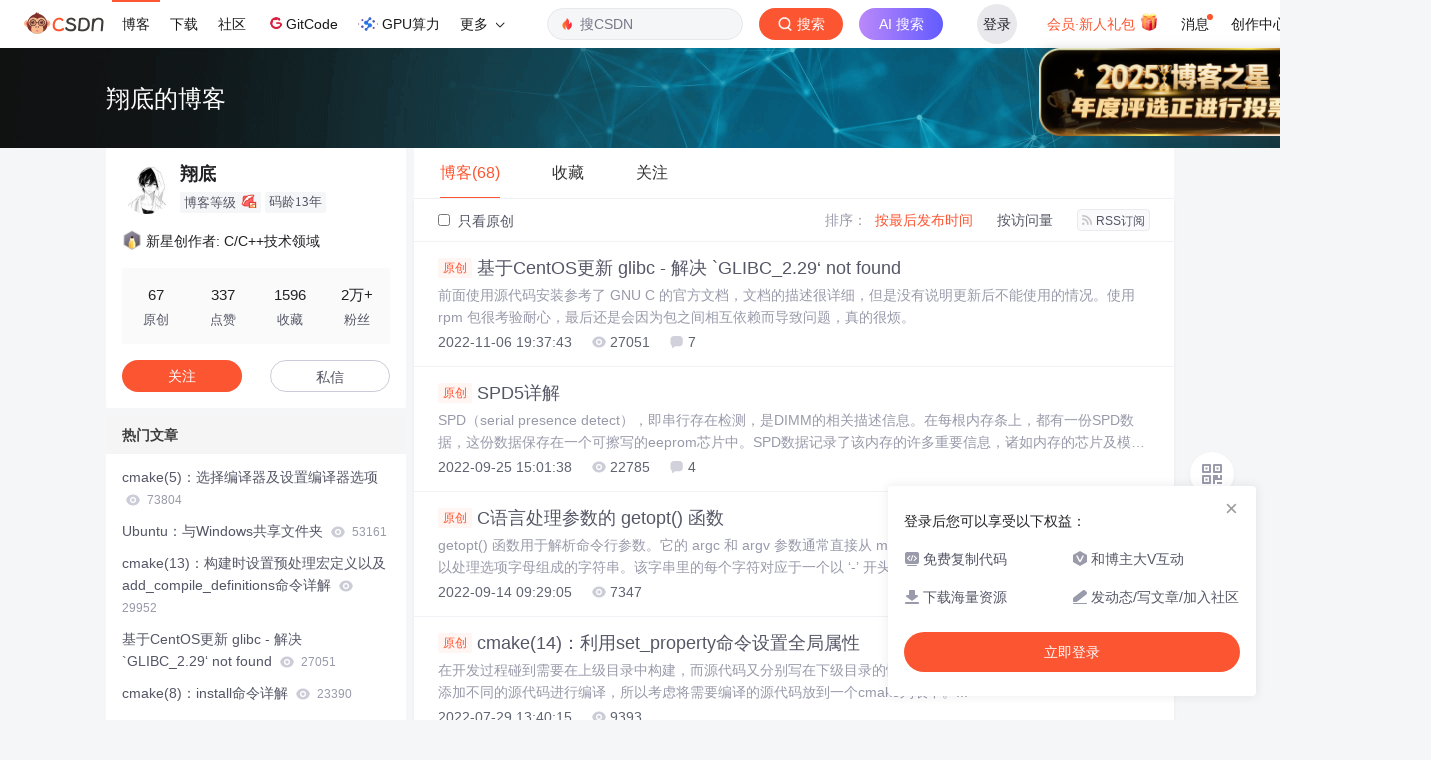

--- FILE ---
content_type: text/html;charset=utf-8
request_url: https://blog.csdn.net/rangfei
body_size: 19361
content:

<!DOCTYPE html>
<html lang="zh-CN">

<head>
    <meta charset="utf-8">
    <link rel="canonical" href="https://blog.csdn.net/rangfei"/>
    <meta http-equiv="content-type" content="text/html; charset=utf-8">
    <meta name="renderer" content="webkit"/>
    <meta name="force-rendering" content="webkit"/>
    <meta http-equiv="X-UA-Compatible" content="IE=edge,chrome=1"/>
    <meta name="viewport" content="width=device-width, initial-scale=1.0, minimum-scale=1.0, maximum-scale=1.0, user-scalable=no">
    <meta name="report" content='{"pid": "blog", "spm":"1001.2014"}'>
    <meta name="referrer" content="always">
    <meta http-equiv="Cache-Control" content="no-siteapp" /><link rel="alternate" media="handheld" href="#" />
    <meta name="shenma-site-verification" content="5a59773ab8077d4a62bf469ab966a63b_1497598848">
    <meta name="applicable-device" content="pc">
    <link  href="https://g.csdnimg.cn/static/logo/favicon32.ico"  rel="shortcut icon" type="image/x-icon" />
    <title>翔底-CSDN博客</title>
    <meta name="description" content="翔底擅长Faiss,cmake,Linux,等方面的知识,翔底关注python,c++,c语言,linux,驱动开发领域.">
        <link rel="stylesheet" type="text/css" href="https://csdnimg.cn/release/blogv2/dist/pc/css/list_enter-a82992e6b1.min.css">
        <link rel="stylesheet" type="text/css" href="https://csdnimg.cn/release/blogv2/dist/pc/themesSkin/skin-technology/skin-technology-a1f8f1d1b8.min.css">
    <script src="https://g.csdnimg.cn/lib/jquery/1.12.4/jquery.min.js" type="text/javascript"></script>
    <script src="https://g.csdnimg.cn/lib/jquery-migrate/1.4.1/jquery-migrate.js" type="text/javascript"></script>
    <script type="text/javascript">
        var isCorporate = false;
        var username =  "rangfei";
        var skinImg = "white";

        var blog_address = "https://blog.csdn.net/rangfei";
        var currentUserName = "";
        var isOwner = false;
        var loginUrl = "http://passport.csdn.net/account/login?from=https://blog.csdn.net/rangfei";
        var blogUrl = "https://blog.csdn.net/";
        var starMapUrl = '';
        var inscodeHost = '';
        var paymentBalanceUrl = '';
        var appBlogDomain = '';
        var avatar = "https://profile-avatar.csdnimg.cn/8e536e7ace8a4f0fa8183e8955ca23a2_rangfei.jpg!1";
        var isCJBlog = false;
        var isStarMap = false;
        var articleTitle = "翔底的博客";
        var articleDesc = "翔底擅长Faiss,cmake,Linux,等方面的知识,翔底关注python,c++,c语言,linux,驱动开发领域.";
        var articleTitles = "翔底-CSDN博客";
        var nickName = "翔底";
        var articleDetailUrl = "";
        var vipUrlV = "https://mall.csdn.net/vip?vipSource=learningVip";
        if(window.location.host.split('.').length == 3) {
            blog_address = blogUrl + username;
        }
        var skinStatus = "White";
        var blogStaticHost = "https://csdnimg.cn/release/blogv2/"
        var payColumn = false
    </script>
        <meta name="toolbar" content='{"type":"0","fixModel":"1"}'>
    <script src="https://g.csdnimg.cn/??fixed-sidebar/1.1.7/fixed-sidebar.js" type="text/javascript"></script>
    <script src='//g.csdnimg.cn/common/csdn-report/report.js' type='text/javascript'></script>
    <link rel="stylesheet" type="text/css" href="https://csdnimg.cn/public/sandalstrap/1.4/css/sandalstrap.min.css">
    <style>
        .MathJax, .MathJax_Message, .MathJax_Preview{
            display: none
        }
    </style>
    <script src="https://dup.baidustatic.com/js/ds.js"></script>
    <script src="/cdn_cgi_bs_bot/static/crypto.min.js"></script>
    <script src="/cdn_cgi_bs_bot/static/bot-score-v1.js"></script>
    <script src="/cdn_cgi_bs_captcha/static/js/waf_captcha_embedded_bs.js"></script>
</head>
  <body class="nodata  " style="">
    <div id="toolbarBox" style="min-height: 48px;"></div>
    <script src="https://g.csdnimg.cn/common/csdn-toolbar/csdn-toolbar.js" type="text/javascript"></script>
    <script>
    (function(){
        var bp = document.createElement('script');
        var curProtocol = window.location.protocol.split(':')[0];
        if (curProtocol === 'https') {
            bp.src = 'https://zz.bdstatic.com/linksubmit/push.js';
        }
        else {
            bp.src = 'http://push.zhanzhang.baidu.com/push.js';
        }
        var s = document.getElementsByTagName("script")[0];
        s.parentNode.insertBefore(bp, s);
    })();
    </script>
<link rel="stylesheet" href="https://g.csdnimg.cn/lib/cropper/3.1.6/cropper.css">
<script src="https://g.csdnimg.cn/lib/cropper/3.1.6/cropper.js"></script>
<script type="text/javascript" crossorigin src="https://g.csdnimg.cn/common/csdn-login-box/csdn-login-box.js"></script>
<script>
	$("#msgToastText").hide()
</script>
<div class="skin-boxshadow"></div>
<div id="userSkin">
	<div class="user-skin-box">
		<p class="user-skin-title">
        <span>自定义博客皮肤<span class="vip-get">VIP专享<span></span>
        <span class="close-bt bt-back"><svg t="1567152543821" class="icon" viewBox="0 0 1024 1024" version="1.1" xmlns="http://www.w3.org/2000/svg" p-id="10924" xmlns:xlink="http://www.w3.org/1999/xlink" width="12" height="12"><defs><style type="text/css"></style></defs><path d="M512 438.378667L806.506667 143.893333a52.032 52.032 0 1 1 73.6 73.621334L585.621333 512l294.485334 294.485333a52.074667 52.074667 0 0 1-73.6 73.642667L512 585.621333 217.514667 880.128a52.053333 52.053333 0 1 1-73.621334-73.642667L438.378667 512 143.893333 217.514667a52.053333 52.053333 0 1 1 73.621334-73.621334L512 438.378667z" fill="" p-id="10925"></path></svg></span>
        </p>
		<div class="user-skin-item">
			<div class="user-skin-left"><span>*</span>博客头图：</div>
			<div class="user-skin-right">
				<input type="file" class="upload-skin-img" id="uploadHeaderimg" style="display:none" value="">
				<label for="uploadHeaderimg" class="upload-img">
					<div class="icon-box">
					<img class="upload-icon" src="https://csdnimg.cn/release/blogv2/dist/pc/img/upLoadImage.png" alt="">
					<img style="display:none" class="success-upload-icon" src="https://csdnimg.cn/release/blogv2/dist/pc/img/upLoadImageWhite.png" alt="">
					<p class="tip-massage">点击选择上传的图片</p>
					</div>
				</label>
                <p  class="user-skin-tip">格式为PNG、JPG，宽度*高度大于1920*100像素，不超过2MB，主视觉建议放在右侧，请参照线上博客头图</p>
			    <p  class="user-skin-color">请上传大于1920*100像素的图片！</p>
			</div>
		</div>
		<div class="user-skin-item">
            <div class="user-skin-left"><span></span>博客底图：</div>
			<div class="user-skin-right">
				<input type="file" class="upload-skin-img" id="uploadBgimg" style="display:none" value="">
				<label for="uploadBgimg" class="upload-img">
					<div class="icon-box">
					<img class="upload-icon" src="https://csdnimg.cn/release/blogv2/dist/pc/img/upLoadImage.png" alt="">
					<img style="display:none" class="success-upload-icon" src="https://csdnimg.cn/release/blogv2/dist/pc/img/upLoadImageWhite.png" alt="">					
					<p class="tip-massage">点击选择上传的图片</p>
					</div>
				</label>
                <p class="user-skin-tip">图片格式为PNG、JPG，不超过1MB，可上下左右平铺至整个背景</p>
			</div>
		</div>
		<div class="user-skin-item">
            <div class="user-skin-left"><span></span>栏目图：</div>
			<div class="user-skin-right">
				<input type="file" class="upload-skin-img" id="uploadColumnimg" style="display:none" value="">
				<label for="uploadColumnimg" class="upload-img">
					<div class="icon-box">
					<img class="upload-icon" src="https://csdnimg.cn/release/blogv2/dist/pc/img/upLoadImage.png" alt="">
					<img style="display:none" class="success-upload-icon" src="https://csdnimg.cn/release/blogv2/dist/pc/img/upLoadImageWhite.png" alt="">					
					<p class="tip-massage">点击选择上传的图片</p>
					</div>
				</label>
                <p class="user-skin-tip">图片格式为PNG、JPG，图片宽度*高度为300*38像素，不超过0.5MB</p>
			</div>
			
		</div>
		<div class="user-skin-item user-skin-item-input">
            <div class="user-skin-left"><span></span>主标题颜色：</div>
			<div class="user-skin-right">
				<input type="text" class="skin-input" id="topicColor" placeholder="#ffffff">
                <p class="user-skin-tip">RGB颜色，例如：#AFAFAF</p>
			</div>
			
		</div>
		<div class="user-skin-item user-skin-item-input">
            <div class="user-skin-left"><span></span>Hover：</div>
			<div class="user-skin-right">
				<input type="text" class="skin-input" id="topicHoverColor" placeholder="#ffffff">
                <p class="user-skin-tip">RGB颜色，例如：#AFAFAF</p>
			</div>
			
		</div>
		<div class="user-skin-item user-skin-item-input">
            <div class="user-skin-left"><span></span>副标题颜色：</div>
			<div class="user-skin-right">
				<input type="text" class="skin-input" id="subTopicColor" placeholder="#b8b8b8">
                <p class="user-skin-tip">RGB颜色，例如：#AFAFAF</p>
			</div>
			
		</div>
		<div class="user-skin-bt">
			<a href="javascript:;" class="user-skin-preview bt">预览</a>
			<a href="javascript:;" class="user-skin-cancel bt bt-back">取消</a>
			<a href="javascript:;" class="user-skin-refer bt">提交</a>
		</div>
	</div>
</div>
<div id="cropBox">
	<div class="crop-box">
		<p class="crop-box-title">
        	<span>自定义博客皮肤</span>
        	<span class="close-bt  bt-back"><svg t="1567152543821" class="icon" viewBox="0 0 1024 1024" version="1.1" xmlns="http://www.w3.org/2000/svg" p-id="10924" xmlns:xlink="http://www.w3.org/1999/xlink" width="12" height="12"><defs><style type="text/css"></style></defs><path d="M512 438.378667L806.506667 143.893333a52.032 52.032 0 1 1 73.6 73.621334L585.621333 512l294.485334 294.485333a52.074667 52.074667 0 0 1-73.6 73.642667L512 585.621333 217.514667 880.128a52.053333 52.053333 0 1 1-73.621334-73.642667L438.378667 512 143.893333 217.514667a52.053333 52.053333 0 1 1 73.621334-73.621334L512 438.378667z" fill="" p-id="10925"></path></svg></span>
        </p>
		<div class="crop-img-before">
			<img src="" alt="" id="cropImg">
		</div>
		<div class="crop-zoom">
			<a href="javascript:;" class="bt-reduce">-</a><a href="javascript:;" class="bt-add">+</a>
		</div>
		<div class="crop-img-after">
			<div  class="final-img"></div>
		</div>
		<div class="crop-bt">
			<a href="javascript:;" class="bt-prev bt-back">上一步</a><a href="javascript:;" class="bt-next">保存</a>
		</div>
	</div>
</div>
<header>
	<div class="container d-flex clearfix">
		<div class="header-content-box " style=" padding:0;">
		<div class="title-box">
			<h1 class="title-blog ">
				<a href="https://blog.csdn.net/rangfei" style="">翔底的博客</a>
			</h1>
			<p class="description " style=""></p>
		</div>
		<div class="opt-box d-flex justify-content-end">
		</div>
		</div>
	</div>
</header>
<div class="container clearfix pt0" id="mainBox">
    <main class="content-mian-box"> 
    <div class="container-header">
        <ul class="container-header-ul" id="container-header-ul">
         <li class="active margin" id="container-header-blog" data-type="blog" data-num="68"><span  data-report-click='{"spm":"1001.2014.3001.5189"}'>博客(68)</span></li> 
            <li data-num="0" data-type="downloadfile" class="container-header-ul-li"></li>
            <li data-num="0" data-type="askquestion" class="container-header-ul-li"></li>
            <li data-num="" data-type="shou" data-report-click='{"spm":"1001.2014.3001.5232"}' data-flag="true" id="blogCollection" class="container-header-ul-li margin"><span>收藏</span></li>
            <li data-num="" data-type="guan" data-report-click='{"spm":"1001.2014.3001.5233"}' data-flag="true" id="blogFollow" class="container-header-ul-li margin"><span>关注</span></li>
        </ul>
    </div>
<div class="articleMeList-integration" id="articleMeList-blog" style="display:block;">
  <div class="filter-box d-flex align-items-center">
      <form action="" id="seeOriginal">
      <label class="chk-box" for="chkOriginal">
        <input onchange="this.checked ? document.getElementById('seeOriginal').submit() : location.href = 'https://blog.csdn.net/rangfei'" type="checkbox" name="t" value="1"  id="chkOriginal" data-report-click='{"spm":"1001.2014.3001.5236","extend1":"点击选中"}'>
        只看原创
      </label>
      </form>
      <dl class="filter-sort-box d-flex align-items-center">
        <dt>排序：</dt>
        <dd><a href="https://blog.csdn.net/rangfei" data-report-query="" class="btn-filter-sort active" target="_self" data-report-click='{"spm":"1001.2014.3001.5237"}'>按最后发布时间</a></dd>
        <dd><a href="https://blog.csdn.net/rangfei" data-report-query="orderby=ViewCount" class="btn-filter-sort " target="_self" data-report-click='{"spm":"1001.2014.3001.5238"}'>按访问量</a></dd>
        <dd><a class="btn btn-sm rss" href="https://blog.csdn.net/rangfei/rss/list" data-report-click='{"spm":"1001.2014.3001.5239"}'>
        <img class="rss-img" src="https://csdnimg.cn/release/blogv2/dist/pc/img/rss.png" alt="">RSS订阅</a>
        </dd>
    </dl>
  </div>
  <div class="article-list">
    <div class="article-item-box csdn-tracking-statistics" data-articleid="127719714">
      <h4 class="">
        <a href="https://blog.csdn.net/rangfei/article/details/127719714"  data-report-click='{"spm":"1001.2014.3001.5190"}' target="_blank">
            <span class="article-type type-1 float-none">原创</span>
          基于CentOS更新 glibc - 解决 `GLIBC_2.29‘ not found
        </a> 
      </h4>
      <p class="content">
        前面使用源代码安装参考了 GNU C 的官方文档，文档的描述很详细，但是没有说明更新后不能使用的情况。使用 rpm 包很考验耐心，最后还是会因为包之间相互依赖而导致问题，真的很烦。
      </p>
      <div class="info-box d-flex align-content-center">
        <p>
          <span class="date">2022-11-06 19:37:43</span>
          <span class="read-num"><img src="https://csdnimg.cn/release/blogv2/dist/pc/img/readCountWhite.png" alt="">27051</span>
          <span class="read-num"><img src="https://csdnimg.cn/release/blogv2/dist/pc/img/commentCountWhite.png" alt="">7</span>
        </p>
      </div>
    </div>
    <div class="article-item-box csdn-tracking-statistics" data-articleid="127037470">
      <h4 class="">
        <a href="https://blog.csdn.net/rangfei/article/details/127037470"  data-report-click='{"spm":"1001.2014.3001.5190"}' target="_blank">
            <span class="article-type type-1 float-none">原创</span>
          SPD5详解
        </a> 
      </h4>
      <p class="content">
        SPD（serial presence detect），即串行存在检测，是DIMM的相关描述信息。在每根内存条上，都有一份SPD数据，这份数据保存在一个可擦写的eeprom芯片中。SPD数据记录了该内存的许多重要信息，诸如内存的芯片及模组厂商、工作频率、工作电压、速度、容量、电压与行、列地址带宽等参数。SPD数据一般都是在出厂前，由DIMM制造商根据内存芯片的实际性能写入到eeprom芯片中。
      </p>
      <div class="info-box d-flex align-content-center">
        <p>
          <span class="date">2022-09-25 15:01:38</span>
          <span class="read-num"><img src="https://csdnimg.cn/release/blogv2/dist/pc/img/readCountWhite.png" alt="">22785</span>
          <span class="read-num"><img src="https://csdnimg.cn/release/blogv2/dist/pc/img/commentCountWhite.png" alt="">4</span>
        </p>
      </div>
    </div>
    <div class="article-item-box csdn-tracking-statistics" data-articleid="126845978">
      <h4 class="">
        <a href="https://blog.csdn.net/rangfei/article/details/126845978"  data-report-click='{"spm":"1001.2014.3001.5190"}' target="_blank">
            <span class="article-type type-1 float-none">原创</span>
          C语言处理参数的 getopt() 函数
        </a> 
      </h4>
      <p class="content">
        getopt() 函数用于解析命令行参数。它的 argc 和 argv 参数通常直接从 main() 的参数直接传递而来。optstring 是可以处理选项字母组成的字符串。该字串里的每个字符对应于一个以 ‘-’ 开头的选项。如果该字串里的任一字符后面有冒号，那么这个选项就要求有参数（如“hd:”对应于 '-h' 和 '-d'， 其中 '-d' 后需接参数）。而如果选项后面接两个冒号，则说明这个选项后的参数是可选的，即可带参数也可不带参数。
      </p>
      <div class="info-box d-flex align-content-center">
        <p>
          <span class="date">2022-09-14 09:29:05</span>
          <span class="read-num"><img src="https://csdnimg.cn/release/blogv2/dist/pc/img/readCountWhite.png" alt="">7347</span>
        </p>
      </div>
    </div>
    <div class="article-item-box csdn-tracking-statistics" data-articleid="126051723">
      <h4 class="">
        <a href="https://blog.csdn.net/rangfei/article/details/126051723"  data-report-click='{"spm":"1001.2014.3001.5190"}' target="_blank">
            <span class="article-type type-1 float-none">原创</span>
          cmake(14)：利用set_property命令设置全局属性
        </a> 
      </h4>
      <p class="content">
        在开发过程碰到需要在上级目录中构建，而源代码又分别写在下级目录的情况，同时又要根据不同的情况选择性地添加不同的源代码进行编译，所以考虑将需要编译的源代码放到一个cmake列表中。...
      </p>
      <div class="info-box d-flex align-content-center">
        <p>
          <span class="date">2022-07-29 13:40:15</span>
          <span class="read-num"><img src="https://csdnimg.cn/release/blogv2/dist/pc/img/readCountWhite.png" alt="">9393</span>
        </p>
      </div>
    </div>
    <div class="article-item-box csdn-tracking-statistics" data-articleid="125651845">
      <h4 class="">
        <a href="https://blog.csdn.net/rangfei/article/details/125651845"  data-report-click='{"spm":"1001.2014.3001.5190"}' target="_blank">
            <span class="article-type type-1 float-none">原创</span>
          cmake(13)：构建时设置预处理宏定义以及add_compile_definitions命令详解
        </a> 
      </h4>
      <p class="content">
        说明了如何使用 cmake 在构建时选择性自定义宏
      </p>
      <div class="info-box d-flex align-content-center">
        <p>
          <span class="date">2022-07-07 09:18:46</span>
          <span class="read-num"><img src="https://csdnimg.cn/release/blogv2/dist/pc/img/readCountWhite.png" alt="">29952</span>
        </p>
      </div>
    </div>
    <div class="article-item-box csdn-tracking-statistics" data-articleid="125551667">
      <h4 class="">
        <a href="https://blog.csdn.net/rangfei/article/details/125551667"  data-report-click='{"spm":"1001.2014.3001.5190"}' target="_blank">
            <span class="article-type type-1 float-none">原创</span>
          Ubuntu：编译升级Linux内核
        </a> 
      </h4>
      <p class="content">
        基于Ubuntu20.04系统更新内核
      </p>
      <div class="info-box d-flex align-content-center">
        <p>
          <span class="date">2022-07-01 08:42:10</span>
          <span class="read-num"><img src="https://csdnimg.cn/release/blogv2/dist/pc/img/readCountWhite.png" alt="">3253</span>
        </p>
      </div>
    </div>
    <div class="article-item-box csdn-tracking-statistics" data-articleid="125014741">
      <h4 class="">
        <a href="https://blog.csdn.net/rangfei/article/details/125014741"  data-report-click='{"spm":"1001.2014.3001.5190"}' target="_blank">
            <span class="article-type type-1 float-none">原创</span>
          git tag 操作
        </a> 
      </h4>
      <p class="content">
        本文章详细解释了 git tag 相关的操作
      </p>
      <div class="info-box d-flex align-content-center">
        <p>
          <span class="date">2022-05-28 09:55:39</span>
          <span class="read-num"><img src="https://csdnimg.cn/release/blogv2/dist/pc/img/readCountWhite.png" alt="">1488</span>
        </p>
      </div>
    </div>
    <div class="article-item-box csdn-tracking-statistics" data-articleid="124857266">
      <h4 class="">
        <a href="https://blog.csdn.net/rangfei/article/details/124857266"  data-report-click='{"spm":"1001.2014.3001.5190"}' target="_blank">
            <span class="article-type type-1 float-none">原创</span>
          使用git对代码进行打包的方法
        </a> 
      </h4>
      <p class="content">
        1. 说明通常我在发布代码的时候会先打tag，然后下载该tag进行发布。实际上tag更多的是用于标记版本以方便管理，git提供了多个打包代码的命令帮助用户发布代码。2. 打包分支代码使用 git archive 可以将指定分支的代码进行打包，支持.zip, .tar 和 .tar.gz 格式的代码包，使用这个命令打包的代码只包含当前版本的代码，像log信息之类的并不包含，也不能在目录下使用git 相关的命令。比如打包 master 分支：git archive master -
      </p>
      <div class="info-box d-flex align-content-center">
        <p>
          <span class="date">2022-05-19 10:08:07</span>
          <span class="read-num"><img src="https://csdnimg.cn/release/blogv2/dist/pc/img/readCountWhite.png" alt="">14905</span>
        </p>
      </div>
    </div>
    <div class="article-item-box csdn-tracking-statistics" data-articleid="124841111">
      <h4 class="">
        <a href="https://blog.csdn.net/rangfei/article/details/124841111"  data-report-click='{"spm":"1001.2014.3001.5190"}' target="_blank">
            <span class="article-type type-1 float-none">原创</span>
          搭建 GitServer 及日常管理
        </a> 
      </h4>
      <p class="content">
        目录1. 说明2. 搭建Server2.1 安装依赖软件2.2 打开相应服务2.3 安装 gitlab 包2.4 配置 gitlab2.5 重置 gitlab2.6 启动 gitlab3. 服务器管理3.1 项目备份和迁移3.2 搭建 gitlab-runner1. 说明因工作需要，领导要求在实验室内搭建一台GitServer供组内成员管理代码使用。因此基于一台PC使用centos7.6系统搭建一台该类型服务器。该类型服务器最小要求内存为4GB，我这边
      </p>
      <div class="info-box d-flex align-content-center">
        <p>
          <span class="date">2022-05-18 14:36:31</span>
          <span class="read-num"><img src="https://csdnimg.cn/release/blogv2/dist/pc/img/readCountWhite.png" alt="">4014</span>
        </p>
      </div>
    </div>
    <div class="article-item-box csdn-tracking-statistics" data-articleid="124778230">
      <h4 class="">
        <a href="https://blog.csdn.net/rangfei/article/details/124778230"  data-report-click='{"spm":"1001.2014.3001.5190"}' target="_blank">
            <span class="article-type type-1 float-none">原创</span>
          Boost(9)：使用Boost.Python实现 C++ 和 Python 混合编程
        </a> 
      </h4>
      <p class="content">
        本文章描述如何使用Boost.Python库在C++代码中嵌入Python程序
      </p>
      <div class="info-box d-flex align-content-center">
        <p>
          <span class="date">2022-05-15 09:29:24</span>
          <span class="read-num"><img src="https://csdnimg.cn/release/blogv2/dist/pc/img/readCountWhite.png" alt="">5803</span>
          <span class="read-num"><img src="https://csdnimg.cn/release/blogv2/dist/pc/img/commentCountWhite.png" alt="">1</span>
        </p>
      </div>
    </div>
    <div class="article-item-box csdn-tracking-statistics" data-articleid="124675708">
      <h4 class="">
        <a href="https://blog.csdn.net/rangfei/article/details/124675708"  data-report-click='{"spm":"1001.2014.3001.5190"}' target="_blank">
            <span class="article-type type-1 float-none">原创</span>
          Boost(8)：Boost.Python 实现 Python 对象以及各种类型的内置操作和方法
        </a> 
      </h4>
      <p class="content">
        说明Python 有多种非常好用的数据类型，如 Numbers，String，List，Tuple，Dictionary 和 Set。在前面的示例中我们经常用到的 Numbers 和 String（它们的内容） 可以直接在 C++ 代码中使用，因为这两者也是 C++ 的数据类型（虽然实现上不同，但不妨碍两者通用）。但是其他类型的数据结构在 C++ 中并没有，那么当 Python 需要使用这些类型且与 C++ 代码有交互时，该如何处理呢？在 Boost.Python 和 C++ 的观点中，这些 Pytho
      </p>
      <div class="info-box d-flex align-content-center">
        <p>
          <span class="date">2022-05-09 21:57:38</span>
          <span class="read-num"><img src="https://csdnimg.cn/release/blogv2/dist/pc/img/readCountWhite.png" alt="">3507</span>
        </p>
      </div>
    </div>
    <div class="article-item-box csdn-tracking-statistics" data-articleid="124544563">
      <h4 class="">
        <a href="https://blog.csdn.net/rangfei/article/details/124544563"  data-report-click='{"spm":"1001.2014.3001.5190"}' target="_blank">
            <span class="article-type type-1 float-none">原创</span>
          Boost(7)：Boost.Python封装重载函数和传递默认参数
        </a> 
      </h4>
      <p class="content">
        本文介绍了在使用 Boost.Python 库将 C++ 函数转换为 Python 接口时，如何处理重载函数和默认参数。
      </p>
      <div class="info-box d-flex align-content-center">
        <p>
          <span class="date">2022-05-02 18:52:40</span>
          <span class="read-num"><img src="https://csdnimg.cn/release/blogv2/dist/pc/img/readCountWhite.png" alt="">2297</span>
        </p>
      </div>
    </div>
    <div class="article-item-box csdn-tracking-statistics" data-articleid="124446234">
      <h4 class="">
        <a href="https://blog.csdn.net/rangfei/article/details/124446234"  data-report-click='{"spm":"1001.2014.3001.5190"}' target="_blank">
            <span class="article-type type-1 float-none">原创</span>
          Boost(6)：Boost.Python 如何转换 C++ 的参数和返回值类型
        </a> 
      </h4>
      <p class="content">
        详述使用Boost.Python转换C++的参数和返回值到Python
      </p>
      <div class="info-box d-flex align-content-center">
        <p>
          <span class="date">2022-04-27 12:02:19</span>
          <span class="read-num"><img src="https://csdnimg.cn/release/blogv2/dist/pc/img/readCountWhite.png" alt="">1817</span>
        </p>
      </div>
    </div>
    <div class="article-item-box csdn-tracking-statistics" data-articleid="124225799">
      <h4 class="">
        <a href="https://blog.csdn.net/rangfei/article/details/124225799"  data-report-click='{"spm":"1001.2014.3001.5190"}' target="_blank">
            <span class="article-type type-1 float-none">原创</span>
          Ubuntu：与Windows共享文件夹
        </a> 
      </h4>
      <p class="content">
        1. 说明我个人更喜欢在windows下编辑代码或文档，而运行环境又经常在Linux环境下进行，那么Windows和Linux之间的协作就显得很有必要了。通常有两种方式来实现两个系统之间的文件共享：在Linux下访问运行Windows系统的代码和在Windows环境下编辑Linux系统内的代码。下面以Ubuntu16.04/18.04/20.04系统和Win7/8/10为例说明这如何进行操作。2. Ubuntu访问Windows共享文件夹2.1 Windows 下设置共享文件夹对需要共享文
      </p>
      <div class="info-box d-flex align-content-center">
        <p>
          <span class="date">2022-04-17 10:46:30</span>
          <span class="read-num"><img src="https://csdnimg.cn/release/blogv2/dist/pc/img/readCountWhite.png" alt="">53161</span>
          <span class="read-num"><img src="https://csdnimg.cn/release/blogv2/dist/pc/img/commentCountWhite.png" alt="">7</span>
        </p>
      </div>
    </div>
    <div class="article-item-box csdn-tracking-statistics" data-articleid="123519170">
      <h4 class="">
        <a href="https://blog.csdn.net/rangfei/article/details/123519170"  data-report-click='{"spm":"1001.2014.3001.5190"}' target="_blank">
            <span class="article-type type-1 float-none">原创</span>
          Ubuntu：添加串口输出信息
        </a> 
      </h4>
      <p class="content">
        1. 说明好久没有更新博客了，最近实在太忙且人太懒，先拿一个简单的笔记糊弄一下下～～～通过串口输出系统启动信息。验证系统：Ubuntu20.042. 操作添加启动参数到引导配置文件sudo vim /etc/default/grubGRUB_DEFAULT=0GRUB_TIMEOUT_STYLE=hiddenGRUB_TIMEOUT=0GRUB_DISTRIBUTOR=`lsb_release -i -s 2&gt; /dev/null || echo Debian`# GRUB_C
      </p>
      <div class="info-box d-flex align-content-center">
        <p>
          <span class="date">2022-03-16 10:02:10</span>
          <span class="read-num"><img src="https://csdnimg.cn/release/blogv2/dist/pc/img/readCountWhite.png" alt="">2504</span>
        </p>
      </div>
    </div>
    <div class="article-item-box csdn-tracking-statistics" data-articleid="122817575">
      <h4 class="">
        <a href="https://blog.csdn.net/rangfei/article/details/122817575"  data-report-click='{"spm":"1001.2014.3001.5190"}' target="_blank">
            <span class="article-type type-1 float-none">原创</span>
          cmake(12)：使用cpack生成DEB二进制文件
        </a> 
      </h4>
      <p class="content">
        说明我之前习惯了直接Release源代码，然后在目标平台上编译运行的方式，但是有些项目要求将软件打包成安装包的形式发布，所以这里专门学习一下如何使用cpack（因为我现在主要使用cmake来构建项目）将工程打包成安装包和源代码包。CPack概述cpack是CMake的一个可执行文件，安装CMake后可以直接输入cpack命令，该命令是CMake提供的一个打包程序，它可以生成多种格式的二进制包和源代码包。CPack 在整个 CMake 工具链的位置如下：cpack会针对每种安装程序或package产
      </p>
      <div class="info-box d-flex align-content-center">
        <p>
          <span class="date">2022-02-08 08:54:12</span>
          <span class="read-num"><img src="https://csdnimg.cn/release/blogv2/dist/pc/img/readCountWhite.png" alt="">3090</span>
        </p>
      </div>
    </div>
    <div class="article-item-box csdn-tracking-statistics" data-articleid="122561699">
      <h4 class="">
        <a href="https://blog.csdn.net/rangfei/article/details/122561699"  data-report-click='{"spm":"1001.2014.3001.5190"}' target="_blank">
            <span class="article-type type-1 float-none">原创</span>
          Boost(5)：从python object提取c++语言的类型以及extract类详解
        </a> 
      </h4>
      <p class="content">
        前言python和c++之间数据类型的差别是进行转换时经常碰到的问题，有些简单的数据类型可以通用，但还有很多中类型则无法直接使用。在碰到这类问题时，boost.python提供的extract类是一个很方便的解决方案。这篇内容用于记录我在使用中对extract的理解。1. 说明1.1 Extract介绍Extract是Boost.Python中用来从Python对象中提取c++对象的类，通过这个类我们可以将一些Python的对象转换成C++语言的对象。如将 boost::python::str类型
      </p>
      <div class="info-box d-flex align-content-center">
        <p>
          <span class="date">2022-01-18 16:03:17</span>
          <span class="read-num"><img src="https://csdnimg.cn/release/blogv2/dist/pc/img/readCountWhite.png" alt="">1860</span>
        </p>
      </div>
    </div>
    <div class="article-item-box csdn-tracking-statistics" data-articleid="122464346">
      <h4 class="">
        <a href="https://blog.csdn.net/rangfei/article/details/122464346"  data-report-click='{"spm":"1001.2014.3001.5190"}' target="_blank">
            <span class="article-type type-1 float-none">原创</span>
          Boost(4)：boost::noncopyable类详解
        </a> 
      </h4>
      <p class="content">
        这篇文章详细介绍了boost::noncopyable类的实现以及提供了示例说明。
      </p>
      <div class="info-box d-flex align-content-center">
        <p>
          <span class="date">2022-01-12 23:02:00</span>
          <span class="read-num"><img src="https://csdnimg.cn/release/blogv2/dist/pc/img/readCountWhite.png" alt="">1921</span>
        </p>
      </div>
    </div>
    <div class="article-item-box csdn-tracking-statistics" data-articleid="122394366">
      <h4 class="">
        <a href="https://blog.csdn.net/rangfei/article/details/122394366"  data-report-click='{"spm":"1001.2014.3001.5190"}' target="_blank">
            <span class="article-type type-1 float-none">原创</span>
          Boost(3)：将c++类封装成python类
        </a> 
      </h4>
      <p class="content">
        简单介绍了如何使用Boost.Python将c++语言的class及其成员变量和成员函数封装成python语言课调用的实例。
      </p>
      <div class="info-box d-flex align-content-center">
        <p>
          <span class="date">2022-01-09 15:57:51</span>
          <span class="read-num"><img src="https://csdnimg.cn/release/blogv2/dist/pc/img/readCountWhite.png" alt="">4827</span>
        </p>
      </div>
    </div>
    <div class="article-item-box csdn-tracking-statistics" data-articleid="122329281">
      <h4 class="">
        <a href="https://blog.csdn.net/rangfei/article/details/122329281"  data-report-click='{"spm":"1001.2014.3001.5190"}' target="_blank">
            <span class="article-type type-1 float-none">原创</span>
          Boost(2)：boost.python库介绍及简单示例
        </a> 
      </h4>
      <p class="content">
        1. boost.python介绍将c/c++的函数接口转换为Python接口有好几种解决方案，不同于C语言的简单直接，C++因使用了大量的面向对象编程的思想导致转换为Python接口时相对比较复杂，boost.python的目标就是为了简单方便地将C++程序转换成Python的接口。BoostPython库是boost c++库的其中一个子库，使用它可以轻松地将C++的函数接口转换成Python接口。在大部分情况下你不需要对原先的C++代码做任何修改，boost.python会对C++类再做一层封装，
      </p>
      <div class="info-box d-flex align-content-center">
        <p>
          <span class="date">2022-01-05 18:31:07</span>
          <span class="read-num"><img src="https://csdnimg.cn/release/blogv2/dist/pc/img/readCountWhite.png" alt="">11670</span>
        </p>
      </div>
    </div>
    <div class="article-item-box csdn-tracking-statistics" data-articleid="122276395">
      <h4 class="">
        <a href="https://blog.csdn.net/rangfei/article/details/122276395"  data-report-click='{"spm":"1001.2014.3001.5190"}' target="_blank">
            <span class="article-type type-1 float-none">原创</span>
          Boost(1)：Boost库简介及安装
        </a> 
      </h4>
      <p class="content">
        1. Boost库介绍Boost是一个功能强大、构造精巧、跨平台、开源并且完全免费的C++程序库，在1998年由Beman G.Dawes发起倡议并建立。使用了许多现代C++编程技术，内容涵盖字符串处理、正则表达式、容器与数据结构、并发编程、函数式编程、泛型编程、设计模式实现等许多领域，极大地丰富了C++的功能和表现力，能够使C++软件开发更加简洁、优雅、灵活和高效。Boost库可以与C++标准库完美共同工作，并且为其提供扩展功能。大部分Boost库功能的使用之需要包括相应的头文件即可，少数需要连接库。
      </p>
      <div class="info-box d-flex align-content-center">
        <p>
          <span class="date">2022-01-02 14:56:31</span>
          <span class="read-num"><img src="https://csdnimg.cn/release/blogv2/dist/pc/img/readCountWhite.png" alt="">22368</span>
          <span class="read-num"><img src="https://csdnimg.cn/release/blogv2/dist/pc/img/commentCountWhite.png" alt="">4</span>
        </p>
      </div>
    </div>
    <div class="article-item-box csdn-tracking-statistics" data-articleid="121909285">
      <h4 class="">
        <a href="https://blog.csdn.net/rangfei/article/details/121909285"  data-report-click='{"spm":"1001.2014.3001.5190"}' target="_blank">
            <span class="article-type type-1 float-none">原创</span>
          cmake(11)：将可执行和库文件分别输出到指定目录
        </a> 
      </h4>
      <p class="content">
        1. 说明当一个工程编译后包含多个可执行和库文件，将这些文件分别放置在对应的目录里面会使得工程看起来更有序…（当然，这些都是我编的，毕竟要给自己找个理由）这篇笔记用于记录如何使用cmake在编译后将库文件和可执行文件生成在指定目录。2. 示例仍然以之前的代码为例。在主CMakeLists.txt文件中设置目录路径# 设置静态库文件目录set(CMAKE_ARCHIVE_OUTPUT_DIRECTORY ${CMAKE_BINARY_DIR}/lib)# 动态库文件目录set(CMAKE
      </p>
      <div class="info-box d-flex align-content-center">
        <p>
          <span class="date">2021-12-13 17:02:44</span>
          <span class="read-num"><img src="https://csdnimg.cn/release/blogv2/dist/pc/img/readCountWhite.png" alt="">14591</span>
        </p>
      </div>
    </div>
    <div class="article-item-box csdn-tracking-statistics" data-articleid="119352372">
      <h4 class="">
        <a href="https://blog.csdn.net/rangfei/article/details/119352372"  data-report-click='{"spm":"1001.2014.3001.5190"}' target="_blank">
            <span class="article-type type-1 float-none">原创</span>
          cmake(10)：使用cmake编译linux驱动或内核模块
        </a> 
      </h4>
      <p class="content">
        1. 说明这篇笔记用于说明如何使用cmake构建Linux驱动，这样可以方便地将driver和app作为一个整体统一构建。2. 示例首先来看一个代码示例，为了简化起见，我直接在驱动目录下进行构建而没有作为子目录添加到软件工程内。cmake_minimum_required (VERSION 3.0.0)project(driver_demo)# 由于我的系统更新过内核，所以这里需要设置内核源代码路径set(KDIR /home/linux/linux-5.12)# 定义编译函数/方法，
      </p>
      <div class="info-box d-flex align-content-center">
        <p>
          <span class="date">2021-08-03 16:12:37</span>
          <span class="read-num"><img src="https://csdnimg.cn/release/blogv2/dist/pc/img/readCountWhite.png" alt="">7693</span>
          <span class="read-num"><img src="https://csdnimg.cn/release/blogv2/dist/pc/img/commentCountWhite.png" alt="">1</span>
        </p>
      </div>
    </div>
    <div class="article-item-box csdn-tracking-statistics" data-articleid="117172880">
      <h4 class="">
        <a href="https://blog.csdn.net/rangfei/article/details/117172880"  data-report-click='{"spm":"1001.2014.3001.5190"}' target="_blank">
            <span class="article-type type-1 float-none">原创</span>
          进程管理(2)：内核启动之前的引导流程
        </a> 
      </h4>
      <p class="content">
        1. 说明切确地说，Linux内核启动之前的过程并不属于Linux进程管理的部分，但是了解这部分内容对于从全局上学习操作系统也是很有帮助的，所以我把这部分内容也放在了Linux进程管理的分类里面，作为整个故事的起源，可以更好地帮助我梳理整个Linux进程启动到消亡的过程。本篇笔记涉及到grub，BIOS等内容本身也是十分复杂和庞大的软件，但是不属于我准备研究的重点，所以对这些内容只是作个宽泛地说明，了解个大概就好，后续如果有机会再专门研究看看吧。注：文中的启动流程基于Linux v5.12版本和x8
      </p>
      <div class="info-box d-flex align-content-center">
        <p>
          <span class="date">2021-05-22 23:02:06</span>
          <span class="read-num"><img src="https://csdnimg.cn/release/blogv2/dist/pc/img/readCountWhite.png" alt="">659</span>
          <span class="read-num"><img src="https://csdnimg.cn/release/blogv2/dist/pc/img/commentCountWhite.png" alt="">1</span>
        </p>
      </div>
    </div>
    <div class="article-item-box csdn-tracking-statistics" data-articleid="115857550">
      <h4 class="">
        <a href="https://blog.csdn.net/rangfei/article/details/115857550"  data-report-click='{"spm":"1001.2014.3001.5190"}' target="_blank">
          <span class="article-type type-2 float-none">转载</span>
          机器学习(2)：马尔可夫决策过程
        </a> 
      </h4>
      <p class="content">
        1. 马尔可夫决策过程关于马尔可夫决策过程的马尔可夫是什么？马尔可夫是安德烈·马尔科夫(Andrey Markov)，​​他是著名的俄罗斯数学家，以其在随机过程中的工作而闻名。“马尔可夫”通常意味着在当前状态下，未来和过去是独立的。建立Markovian系统的关键思想是无记忆。无记忆是系统历史不会影响当前状态的想法。用概率表示法，无记忆性转化为这种情况。考虑一系列动作产生的轨迹，我们正在寻找当前动作将带给我们的位置。长的条件概率可能看起来像：现在如果系统是Markovian，则历史将全部包含在
      </p>
      <div class="info-box d-flex align-content-center">
        <p>
          <span class="date">2021-04-19 09:39:56</span>
          <span class="read-num"><img src="https://csdnimg.cn/release/blogv2/dist/pc/img/readCountWhite.png" alt="">1324</span>
        </p>
      </div>
    </div>
    <div class="article-item-box csdn-tracking-statistics" data-articleid="115857499">
      <h4 class="">
        <a href="https://blog.csdn.net/rangfei/article/details/115857499"  data-report-click='{"spm":"1001.2014.3001.5190"}' target="_blank">
            <span class="article-type type-1 float-none">原创</span>
          机器学习(1)：机器学习概述
        </a> 
      </h4>
      <p class="content">
        1. 什么是机器学习机器学习是关于计算机基于数据构建概率模型并运用模型对数据进行预测与分析的一门学科。也成为统计学习。机器学习的研究对象是数据，用于对数据的预测与分析，特别是对未知新数据的预测与分析。机器学习的方法机器学习方法可以概括为：从给定的、有限的、用于学习的训练数据集合出发，假设数据是独立同分布产生的；并且假设要学习的模型属于某个函数的集合，称为假设空间；应用某个评价准则，从假设空间中选取一个最优模型，使它对已知的训练数据及未知的测试数据在给定的评价准则下有最优的预测；最优模型的选取由算法实
      </p>
      <div class="info-box d-flex align-content-center">
        <p>
          <span class="date">2021-04-19 09:37:59</span>
          <span class="read-num"><img src="https://csdnimg.cn/release/blogv2/dist/pc/img/readCountWhite.png" alt="">1474</span>
        </p>
      </div>
    </div>
    <div class="article-item-box csdn-tracking-statistics" data-articleid="115857159">
      <h4 class="">
        <a href="https://blog.csdn.net/rangfei/article/details/115857159"  data-report-click='{"spm":"1001.2014.3001.5190"}' target="_blank">
            <span class="article-type type-1 float-none">原创</span>
          进程管理(1)：task_struct结构体说明
        </a> 
      </h4>
      <p class="content">
        本篇笔记详细讲述task_struct结构体的基本内容，涉及的代码基于Linux5.9.8版本。1. 进程和线程关于进程和线程的概念，这里不赘述。需要了解的是在Linux内核中，进程通常被叫做任务，所以进程控制块(PCB)也被命名为struct task_struct。而Linux中是没有明确的线程的概念的，被称为轻量级进程，和进程使用相同的PCB结构，内核使用clone()来创建线程。进程和线程的区别在于进程拥有独立的资源空间，而线程则共享进程的资源空间，通常一个进程可以拥有多个线程。2. tas
      </p>
      <div class="info-box d-flex align-content-center">
        <p>
          <span class="date">2021-04-19 09:31:19</span>
          <span class="read-num"><img src="https://csdnimg.cn/release/blogv2/dist/pc/img/readCountWhite.png" alt="">5222</span>
        </p>
      </div>
    </div>
    <div class="article-item-box csdn-tracking-statistics" data-articleid="113242982">
      <h4 class="">
        <a href="https://blog.csdn.net/rangfei/article/details/113242982"  data-report-click='{"spm":"1001.2014.3001.5190"}' target="_blank">
            <span class="article-type type-1 float-none">原创</span>
          Faiss(17)：IndexIVFPQ文件格式分析
        </a> 
      </h4>
      <p class="content">
        1. 说明Faiss版本：1.6.3nb = 1M, nlist = 4000, d = 64, m = 64, nbits = 82. 应用层接口python接口#将生成的index实例保存到index_name.bin命名的文件中faiss.write_index(index, &quot;index_name.bin&quot;)c++接口在C++代码中，write_index()函数是一个在faiss命名空间下的独立的函数，即它不依赖于某个特定的类实例，而在代码中可直接调用。如：//demo.c
      </p>
      <div class="info-box d-flex align-content-center">
        <p>
          <span class="date">2021-01-27 11:08:22</span>
          <span class="read-num"><img src="https://csdnimg.cn/release/blogv2/dist/pc/img/readCountWhite.png" alt="">2341</span>
          <span class="read-num"><img src="https://csdnimg.cn/release/blogv2/dist/pc/img/commentCountWhite.png" alt="">3</span>
        </p>
      </div>
    </div>
    <div class="article-item-box csdn-tracking-statistics" data-articleid="112831700">
      <h4 class="">
        <a href="https://blog.csdn.net/rangfei/article/details/112831700"  data-report-click='{"spm":"1001.2014.3001.5190"}' target="_blank">
            <span class="article-type type-1 float-none">原创</span>
          Ubuntu：添加及删除用户
        </a> 
      </h4>
      <p class="content">
        适配系统基于Ubuntu18.04添加用户以用户jack为例1. 创建用户帐号sudo useradd -r -m -s /bin/bash jack-r：建立系统账号-m：自动建立用户的登入目录-s：指定用户登入后所使用的shell如果只用useradd命令而不加参数，在18.04下默认不会自动添加用户目录。如果没有虽然创建的用户能通过shell切换，但会有许多问题。2. 设置新用户密码sudo passwd jack3. 添加用户的sudoer权限sudo chmod 
      </p>
      <div class="info-box d-flex align-content-center">
        <p>
          <span class="date">2021-01-19 18:08:16</span>
          <span class="read-num"><img src="https://csdnimg.cn/release/blogv2/dist/pc/img/readCountWhite.png" alt="">749</span>
        </p>
      </div>
    </div>
    <div class="article-item-box csdn-tracking-statistics" data-articleid="112775154">
      <h4 class="">
        <a href="https://blog.csdn.net/rangfei/article/details/112775154"  data-report-click='{"spm":"1001.2014.3001.5190"}' target="_blank">
            <span class="article-type type-1 float-none">原创</span>
          设计模式(4)：生成器模式(Builder)
        </a> 
      </h4>
      <p class="content">
        1. 说明什么是生成器模式生成器模式是创建型模式的一种，指使用多个实例通过一定的步骤来生成所需的类的实例，这里的步骤是相同的，但是通过传递不同的参数来达到生成不同实例的目的。意图将一个复杂对象的构建与它的表示分离，使得同样的构建过程可以创建不同的表示。使用的场合在以下情况使用Builder模式：当创建复杂对象的算法应该独立于该对象的组成部分以及它们的装配方式时；当构造过程必须允许被构造的对象有不同的表示时。效果它使你可以改变一个产品的内部表示。Builder对象提供给导向器一个构造
      </p>
      <div class="info-box d-flex align-content-center">
        <p>
          <span class="date">2021-01-18 13:27:26</span>
          <span class="read-num"><img src="https://csdnimg.cn/release/blogv2/dist/pc/img/readCountWhite.png" alt="">2230</span>
        </p>
      </div>
    </div>
    <div class="article-item-box csdn-tracking-statistics" data-articleid="112177219">
      <h4 class="">
        <a href="https://blog.csdn.net/rangfei/article/details/112177219"  data-report-click='{"spm":"1001.2014.3001.5190"}' target="_blank">
            <span class="article-type type-1 float-none">原创</span>
          cmake(9)：包含指定目录的头文件
        </a> 
      </h4>
      <p class="content">
        1. 说明在编译程序时，如果需要用到外部的头文件，而该头文件又没有被添加到系统默认的路径中（如：/usr/include，/usr/local/include和/usr/lib/gcc-lib/i386-linux/2.95.2/includ等）时，可以通过cmake的include_directories命令将该头文件添加进编译系统。include_directories()命令该命令将指定目录添加到编译器用于搜索包含头文件的目录路径中去。即相当于gcc编译时的&quot;-I&quot; 命令。当目标头文件不在编译器
      </p>
      <div class="info-box d-flex align-content-center">
        <p>
          <span class="date">2021-01-04 14:43:59</span>
          <span class="read-num"><img src="https://csdnimg.cn/release/blogv2/dist/pc/img/readCountWhite.png" alt="">18880</span>
          <span class="read-num"><img src="https://csdnimg.cn/release/blogv2/dist/pc/img/commentCountWhite.png" alt="">1</span>
        </p>
      </div>
    </div>
    <div class="article-item-box csdn-tracking-statistics" data-articleid="111935314">
      <h4 class="">
        <a href="https://blog.csdn.net/rangfei/article/details/111935314"  data-report-click='{"spm":"1001.2014.3001.5190"}' target="_blank">
            <span class="article-type type-1 float-none">原创</span>
          设计模式(3)：抽象工厂模式(Abstract Factory)
        </a> 
      </h4>
      <p class="content">
        1. 说明从名称就可以看出来，这个模式与工厂模式肯定有非常大的联系，事实上也确实如此。在工厂模式的示例中看到不同种类的产品会有对应的不同的工厂类，应用程序在使用这些类时要分别创建一个该类的实例，在有很多产品类别的情况下，开放给应用程序的接口也会过多，这在统一接口时会造成一些不必要的麻烦。而抽象工厂模式就针对这种情况，对工厂类再进行了另一层封装，使得即使有多种不同类的产品，暴露给应用程序的接口仍然只有一个。2. 抽象工厂模式说明什么是抽象工厂模式抽象工厂模式同工厂模式一样也属于创建型模式，它在工厂模
      </p>
      <div class="info-box d-flex align-content-center">
        <p>
          <span class="date">2020-12-29 19:22:08</span>
          <span class="read-num"><img src="https://csdnimg.cn/release/blogv2/dist/pc/img/readCountWhite.png" alt="">315</span>
        </p>
      </div>
    </div>
    <div class="article-item-box csdn-tracking-statistics" data-articleid="111865053">
      <h4 class="">
        <a href="https://blog.csdn.net/rangfei/article/details/111865053"  data-report-click='{"spm":"1001.2014.3001.5190"}' target="_blank">
            <span class="article-type type-1 float-none">原创</span>
          设计模式(2)：工厂模式（Factory Method）
        </a> 
      </h4>
      <p class="content">
        1. 说明关于设计模式的说明和解释主要是学习的《设计模式 可复用面向对象软件的基础》一书，代码示例则主要是来自于设计模式|菜鸟教程网站，将该网站中原有的java示例改写成c++基础的代码，用以加深自己的理解，方便学习之用。看官们也可直接参考这两个来源。2. 工厂模式说明什么是工厂模式工厂模式是创建型模式的一种，它通过一个抽象的通用接口屏蔽了具体类的实现细节，这样在创建对象时不会对客户端暴露创建逻辑，并且是通过使用一个共同的接口来指向新创建的对象。意图定义一个用于创建对象的接口，让子类决定实例化
      </p>
      <div class="info-box d-flex align-content-center">
        <p>
          <span class="date">2020-12-28 14:24:10</span>
          <span class="read-num"><img src="https://csdnimg.cn/release/blogv2/dist/pc/img/readCountWhite.png" alt="">304</span>
        </p>
      </div>
    </div>
    <div class="article-item-box csdn-tracking-statistics" data-articleid="111572623">
      <h4 class="">
        <a href="https://blog.csdn.net/rangfei/article/details/111572623"  data-report-click='{"spm":"1001.2014.3001.5190"}' target="_blank">
            <span class="article-type type-1 float-none">原创</span>
          Ubuntu(3)：上电后进入initramfs界面
        </a> 
      </h4>
      <p class="content">
        1. 系统环境系统版本：Ubuntu16.04内核版本：3.102. 现象开机上电后，进入到字符界面，显示 “fsck exited with status code 4”fsck exited with status code 4(initramfs)3. 原因Ubuntu开机的时候会check磁盘，如果check fail，会提示sdax check fail（sdax为sda0 、sda1等等）。这是因为关机不当导致磁盘内的数据损坏。4. 解决方法fsck -y /dev/sd
      </p>
      <div class="info-box d-flex align-content-center">
        <p>
          <span class="date">2020-12-23 09:46:08</span>
          <span class="read-num"><img src="https://csdnimg.cn/release/blogv2/dist/pc/img/readCountWhite.png" alt="">1036</span>
        </p>
      </div>
    </div>
    <div class="article-item-box csdn-tracking-statistics" data-articleid="110117203">
      <h4 class="">
        <a href="https://blog.csdn.net/rangfei/article/details/110117203"  data-report-click='{"spm":"1001.2014.3001.5190"}' target="_blank">
            <span class="article-type type-1 float-none">原创</span>
          OpenVINO(5)：编译DLDT应用程序示例
        </a> 
      </h4>
      <p class="content">
        1. 说明在OpenVINO支持的各个硬件中，CPU、GPU等都是开源的，所以拿到源代码之后可以直接在本地进行编译和安装。因为我使用的平台没有GPU等其他外设，所以这里以CPU为例。1.1 环境硬件Intel SkyLake平台Intel® Xeon® 系列CPU软件Ubuntu18.04GCC 7.3Cmake 3.10.2python 3.7.12. 编译过程2.1 编译DLDT推理引擎下载源代码因为源代码中包含其他项目的第三方源代码，直接下载这些代码会为空，所以建议直
      </p>
      <div class="info-box d-flex align-content-center">
        <p>
          <span class="date">2020-11-25 10:29:10</span>
          <span class="read-num"><img src="https://csdnimg.cn/release/blogv2/dist/pc/img/readCountWhite.png" alt="">729</span>
        </p>
      </div>
    </div>
    <div class="article-item-box csdn-tracking-statistics" data-articleid="110056222">
      <h4 class="">
        <a href="https://blog.csdn.net/rangfei/article/details/110056222"  data-report-click='{"spm":"1001.2014.3001.5190"}' target="_blank">
            <span class="article-type type-1 float-none">原创</span>
          OpenVINO(4)：Intel DLDT介绍
        </a> 
      </h4>
      <p class="content">
        1. 部署挑战将深度学习网络从培训环境部署到嵌入式平台进行推理可能是一项复杂的任务，它带来了许多必须解决的技术挑战：行业内有许多广泛使用的深度学习框架，如：Caffe, TensorFlow, MXNet, Kaldi等。通常，深度学习网络的训练在数据中心或服务器群中执行，而推理可能在嵌入式平台上进行，针对性能和功耗进行了优化。这些平台通常受限于软件（编程语言，第三方依赖，内存消耗，支持的操作系统），和硬件（不同的数据类型，有限的功率范围），因此通常不推荐（有时甚至不可能） 使用原始训练框架进行推理
      </p>
      <div class="info-box d-flex align-content-center">
        <p>
          <span class="date">2020-11-24 12:00:05</span>
          <span class="read-num"><img src="https://csdnimg.cn/release/blogv2/dist/pc/img/readCountWhite.png" alt="">1520</span>
        </p>
      </div>
    </div>
    <div class="article-item-box csdn-tracking-statistics" data-articleid="110054997">
      <h4 class="">
        <a href="https://blog.csdn.net/rangfei/article/details/110054997"  data-report-click='{"spm":"1001.2014.3001.5190"}' target="_blank">
            <span class="article-type type-1 float-none">原创</span>
          OpenVINO(3)：各个组件分析
        </a> 
      </h4>
      <p class="content">
        1. 说明最初的时候对OpenVINO完全陌生，在Github上搜索也有一大堆令人眼花缭乱的东西，甚至于OpenVINO的源代码是哪个，YOLO-OpenVINO和OpenVINO-YOLOv3有什么区别都不知道。直到这两天慢慢接触了之后才有所了解，特地在此记录一下。2. OpenVINO的组件从Intel的官方文档了解到，OpenVINO工具包包含下列组件：DLDT （Deep Learning Deployment Toolkit）深度学习部署工具包，是OpenVINO的核心，也是我要研
      </p>
      <div class="info-box d-flex align-content-center">
        <p>
          <span class="date">2020-11-24 11:16:10</span>
          <span class="read-num"><img src="https://csdnimg.cn/release/blogv2/dist/pc/img/readCountWhite.png" alt="">877</span>
        </p>
      </div>
    </div>
    <div class="article-item-box csdn-tracking-statistics" data-articleid="109853864">
      <h4 class="">
        <a href="https://blog.csdn.net/rangfei/article/details/109853864"  data-report-click='{"spm":"1001.2014.3001.5190"}' target="_blank">
            <span class="article-type type-1 float-none">原创</span>
          OpenVINO(2)：Linux环境下安装并配置OpenVINO
        </a> 
      </h4>
      <p class="content">
        1. 说明根据Intel的官方文档，OpenVINO长期支持Ubuntu16.04 x64（最低内核为4.14），我手上正好有一个已安装好的Ubuntu18.04（4.15），就直接使用这一个操作系统进行安装。硬件：Intel Xeon CPU软件：Ubuntu18.04python3.6.7gcc 8.2.02. 安装2.1 下载安装包OpenVINO toolkit下载网址：https://software.intel.com/en-us/openvino-toolkit/choo
      </p>
      <div class="info-box d-flex align-content-center">
        <p>
          <span class="date">2020-11-20 16:52:37</span>
          <span class="read-num"><img src="https://csdnimg.cn/release/blogv2/dist/pc/img/readCountWhite.png" alt="">4788</span>
          <span class="read-num"><img src="https://csdnimg.cn/release/blogv2/dist/pc/img/commentCountWhite.png" alt="">7</span>
        </p>
      </div>
    </div>
    <div class="article-item-box csdn-tracking-statistics" data-articleid="109853511">
      <h4 class="">
        <a href="https://blog.csdn.net/rangfei/article/details/109853511"  data-report-click='{"spm":"1001.2014.3001.5190"}' target="_blank">
            <span class="article-type type-1 float-none">原创</span>
          OpenVINO(1)：概述
        </a> 
      </h4>
      <p class="content">
        1. 背景当下，人工智能（AI）进入到快速发展阶段，而AI技术落地应用最广的计算机视觉领域也随之日益成熟，行业对于AI人才的需求呈现出了爆炸式增长。除此之外，如何将AI研发置于实际应用场景之中，更好地对AI算法进行优化，加速AI应用落地，也是行业对AI开发者提出的新要求。为帮助开发者加速深度学习模型推理，进一步推动计算机视觉算法在实际问题中的应用，促进产业界与学术界的深度融合，英特尔提供的OpenVINO工具包能有效地缩短开发周期，提升开发效率。2. 概述2.1 什么是OpenVINO工具包Op
      </p>
      <div class="info-box d-flex align-content-center">
        <p>
          <span class="date">2020-11-20 16:35:19</span>
          <span class="read-num"><img src="https://csdnimg.cn/release/blogv2/dist/pc/img/readCountWhite.png" alt="">1367</span>
        </p>
      </div>
    </div>
    <div class="article-item-box csdn-tracking-statistics" data-articleid="109641218">
      <h4 class="">
        <a href="https://blog.csdn.net/rangfei/article/details/109641218"  data-report-click='{"spm":"1001.2014.3001.5190"}' target="_blank">
            <span class="article-type type-1 float-none">原创</span>
          Ubuntu18.04基于gcc7.3.0安装Nvidia显卡驱动
        </a> 
      </h4>
      <p class="content">
        1. 说明由于项目要求，现在需要将原有的Ubuntu16.04升级到Ubuntu18.04，并重新搭建开发环境。大部分内容都可以直接按照原有的方式去操作，但是由于我使用时Ubuntu18.04已经更新源，默认的gcc版本由7.3升级到了7.5，而安装Nvidia显卡驱动时，要求编译器版本需与编译操作系统内核的版本一致（即gcc-7.3.0），费了半天劲才搞好这个问题，所以在这里特地记录一下。1.1 错误记录主要报错内容如下：The CC version check failed:The kern
      </p>
      <div class="info-box d-flex align-content-center">
        <p>
          <span class="date">2020-11-12 12:18:47</span>
          <span class="read-num"><img src="https://csdnimg.cn/release/blogv2/dist/pc/img/readCountWhite.png" alt="">3516</span>
          <span class="read-num"><img src="https://csdnimg.cn/release/blogv2/dist/pc/img/commentCountWhite.png" alt="">1</span>
        </p>
      </div>
    </div>
  </div>
      <div class="pagination-box" id="pageBox"></div>
</div>
<div class="articleMeList-integration">
  <div class="no-data d-flex flex-column justify-content-center align-items-center">
      <p>
        <img class="monkey-blank" src="https://csdnimg.cn/release/blogv2/dist/pc/img/monkeyNewBlank.png">
      </p>
      <h6>空空如也</h6>
  </div>
</div>
<div class="articleMeList-integration">
  <div class="no-data d-flex flex-column justify-content-center align-items-center">
      <p>
        <img class="monkey-blank" src="https://csdnimg.cn/release/blogv2/dist/pc/img/monkeyNewBlank.png">
      </p>
      <h6>空空如也</h6>
  </div>
</div>

<div class="articleMeList-integration">
  <div class="collecItem-box">
    <p class="collecItem-type"><span class="active" data-type="collecAdd">TA创建的收藏夹  </span><span data-type="collecFan">TA关注的收藏夹</span></p>
    <div class="collecItem-box-add blog-box-type-list rolling-load-shou active" data-page="1" data-flag="true" data-type="collecAdd"></div>
    <div class="collecItem-box-add blog-box-type-list rolling-load-shou " data-page="1" data-flag="true" data-type="collecFan"></div>
  </div>
</div>
<div class="articleMeList-integration">
  <div class="blogFollow">
    <p class="blogFollow-type">
    <span class="active" data-type="FollowNum">TA关注的人 </span>
    </p>
    <div class="blogFollow-box rolling-load-guan blog-box-type-list active" data-page="1" data-flag="true" data-type="FollowNum"></div>
  </div>
</div>
<div class="blog-footer-bottom" style="margin-top:10px;"></div>
<script src="https://g.csdnimg.cn/common/csdn-footer/csdn-footer.js" data-isfootertrack="false" type="text/javascript"></script>
<script type="text/javascript">
    window.csdn.csdnFooter.options = {
        el: '.blog-footer-bottom',
        type: 2
    }
</script>    </main>
<aside class="blog_container_aside ">
<div id="asideProfile" class="aside-box active">
    <div class="profile-intro d-flex">
        <div class="avatar-box d-flex justify-content-center flex-column">
            <a href="https://blog.csdn.net/rangfei" target="_blank" data-report-click='{"mod":"popu_379","spm":"3001.4121","dest":"https://blog.csdn.net/rangfei","ab":"new"}'>
                <img src="https://profile-avatar.csdnimg.cn/8e536e7ace8a4f0fa8183e8955ca23a2_rangfei.jpg!1" class="avatar_pic">
            </a>
        </div>
        <div class="user-info d-flex flex-column profile-intro-name-box">
            <div class="profile-intro-name-boxTop">
                <a href="https://blog.csdn.net/rangfei" target="_blank" class="" id="uid" title="翔底" data-report-click='{"mod":"popu_379","spm":"3001.4122","dest":"https://blog.csdn.net/rangfei","ab":"new"}'>
                    <span class="name" username="rangfei">翔底</span>
                </a>
            </div>
            <div class="profile-intro-name-boxFooter-new">
              <p class="profile-intro-name-leve">
                <span>
                  博客等级
                </span>
                  <img class="level" src="https://csdnimg.cn/identity/blog5.png">
              </p>
                <span class="profile-intro-name-years" title="已加入 CSDN 13年">码龄13年</span>
               
            </div>
        </div>
    </div>
    <div class="profile-intro-Identity-information">
        <p class="profile-information-box">
          <img class="information-img" data-report-click='{"spm":"3001.4296"}' src="https://i-operation.csdnimg.cn/images/fcd09c3e38bd4df39dc1a69cc23262e1.png" alt="">
          <span>新星创作者: C/C++技术领域</span>
        </p>

    </div>
    <div class="profile-intro-rank-information">
      <dl>
        <a href="https://blog.csdn.net/rangfei" data-report-click='{"mod":"1598321000_001","spm":"3001.4310"}' data-report-query="t=1">  
            <dd><span >67</span></dd>
            <dt>原创</dt>
        </a>
      </dl>
       <dl title="337">
        <dd>337</dd>
        <dt>点赞</dt>
      </dl>
       <dl title="1596">
        <dd>1596</dd>
        <dt>收藏</dt>
      </dl>
      <dl id="fanBox" title="24084">
        <dd><span id="fan">2万+</span></dd>
        <dt>粉丝</dt>
      </dl>
    </div>
    <div class="profile-intro-name-boxOpration">
        <div class="opt-letter-watch-box"> 
            <a class="personal-watch bt-button" id="btnAttent" >关注</a>  
        </div>
        <div class="opt-letter-watch-box">
        <a rel="nofollow" class="bt-button personal-letter" href="https://im.csdn.net/chat/rangfei" target="_blank" rel="noopener">私信</a>
        </div>
    </div>
</div>



<div id="asideHotArticle" class="aside-box">
	<h3 class="aside-title">热门文章</h3>
	<div class="aside-content">
		<ul class="hotArticle-list">
			<li>
				<a href="https://blog.csdn.net/rangfei/article/details/108862896" target="_blank"  data-report-click='{"mod":"popu_541","spm":"3001.4139","dest":"https://blog.csdn.net/rangfei/article/details/108862896","ab":"new"}'>
				cmake(5)：选择编译器及设置编译器选项
					<img src="https://csdnimg.cn/release/blogv2/dist/pc/img/readCountWhite.png" alt="">
					<span class="read">73804</span>
                </a>
			</li>
			<li>
				<a href="https://blog.csdn.net/rangfei/article/details/124225799" target="_blank"  data-report-click='{"mod":"popu_541","spm":"3001.4139","dest":"https://blog.csdn.net/rangfei/article/details/124225799","ab":"new"}'>
				Ubuntu：与Windows共享文件夹
					<img src="https://csdnimg.cn/release/blogv2/dist/pc/img/readCountWhite.png" alt="">
					<span class="read">53161</span>
                </a>
			</li>
			<li>
				<a href="https://blog.csdn.net/rangfei/article/details/125651845" target="_blank"  data-report-click='{"mod":"popu_541","spm":"3001.4139","dest":"https://blog.csdn.net/rangfei/article/details/125651845","ab":"new"}'>
				cmake(13)：构建时设置预处理宏定义以及add_compile_definitions命令详解
					<img src="https://csdnimg.cn/release/blogv2/dist/pc/img/readCountWhite.png" alt="">
					<span class="read">29952</span>
                </a>
			</li>
			<li>
				<a href="https://blog.csdn.net/rangfei/article/details/127719714" target="_blank"  data-report-click='{"mod":"popu_541","spm":"3001.4139","dest":"https://blog.csdn.net/rangfei/article/details/127719714","ab":"new"}'>
				基于CentOS更新 glibc - 解决 `GLIBC_2.29‘ not found
					<img src="https://csdnimg.cn/release/blogv2/dist/pc/img/readCountWhite.png" alt="">
					<span class="read">27051</span>
                </a>
			</li>
			<li>
				<a href="https://blog.csdn.net/rangfei/article/details/109304175" target="_blank"  data-report-click='{"mod":"popu_541","spm":"3001.4139","dest":"https://blog.csdn.net/rangfei/article/details/109304175","ab":"new"}'>
				cmake(8)：install命令详解
					<img src="https://csdnimg.cn/release/blogv2/dist/pc/img/readCountWhite.png" alt="">
					<span class="read">23390</span>
                </a>
			</li>
		</ul>
	</div>
</div>
<div id="asideCategory" class="aside-box aside-box-column flexible-box">
    <h3 class="aside-title">分类专栏</h3>
    <div class="aside-content" id="aside-content">
        <ul>
            <li>
                <a class="clearfix special-column-name"  href="https://blog.csdn.net/rangfei/category_10992227.html" data-report-click='{"mod":"popu_537","spm":"3001.4137","strategy":"pc付费专栏左侧入口","dest":"https://blog.csdn.net/rangfei/category_10992227.html","ab":"new"}'>
                    <div class="special-column-bar "></div>
                    <img src="https://i-blog.csdnimg.cn/columns/default/20201014180756930.png?x-oss-process=image/resize,m_fixed,h_64,w_64" alt="" onerror="this.src='https://i-blog.csdnimg.cn/columns/default/20201014180756922.png?x-oss-process=image/resize,m_fixed,h_64,w_64'">
                    <span class="title oneline">
                        Linux
                    </span>
                </a>
                <span class="special-column-num">10篇</span>
            </li>
            <li>
                <a class="clearfix special-column-name"  href="https://blog.csdn.net/rangfei/category_10553260.html" data-report-click='{"mod":"popu_537","spm":"3001.4137","strategy":"pc付费专栏左侧入口","dest":"https://blog.csdn.net/rangfei/category_10553260.html","ab":"new"}'>
                    <div class="special-column-bar special-column-bar-second"></div>
                    <img src="https://i-blog.csdnimg.cn/blog_column_migrate/aaa80a1ecca4077942373e45fdb28722.png?x-oss-process=image/resize,m_fixed,h_64,w_64" alt="" onerror="this.src='https://i-blog.csdnimg.cn/columns/default/20201014180756922.png?x-oss-process=image/resize,m_fixed,h_64,w_64'">
                    <span class="title oneline">
                        Ubuntu
                    </span>
                </a>
                <span class="special-column-num">7篇</span>
            </li>
            <li>
                <a class="clearfix special-column-name"  href="https://blog.csdn.net/rangfei/category_10992229.html" data-report-click='{"mod":"popu_537","spm":"3001.4137","strategy":"pc付费专栏左侧入口","dest":"https://blog.csdn.net/rangfei/category_10992229.html","ab":"new"}'>
                    <div class="special-column-bar special-column-bar-second"></div>
                    <img src="https://i-blog.csdnimg.cn/blog_column_migrate/146e6e14a275b5eb34a36cc757aedd19.png?x-oss-process=image/resize,m_fixed,h_64,w_64" alt="" onerror="this.src='https://i-blog.csdnimg.cn/columns/default/20201014180756922.png?x-oss-process=image/resize,m_fixed,h_64,w_64'">
                    <span class="title oneline">
                        进程管理
                    </span>
                </a>
                <span class="special-column-num">2篇</span>
            </li>
            <li>
                <a class="clearfix special-column-name"  href="https://blog.csdn.net/rangfei/category_11825407.html" data-report-click='{"mod":"popu_537","spm":"3001.4137","strategy":"pc付费专栏左侧入口","dest":"https://blog.csdn.net/rangfei/category_11825407.html","ab":"new"}'>
                    <div class="special-column-bar "></div>
                    <img src="https://i-blog.csdnimg.cn/blog_column_migrate/5ed052eabc99c6096740ddba1fc133e2.png?x-oss-process=image/resize,m_fixed,h_64,w_64" alt="" onerror="this.src='https://i-blog.csdnimg.cn/columns/default/20201014180756922.png?x-oss-process=image/resize,m_fixed,h_64,w_64'">
                    <span class="title oneline">
                        git使用记录
                    </span>
                </a>
                <span class="special-column-num">3篇</span>
            </li>
            <li>
                <a class="clearfix special-column-name"  href="https://blog.csdn.net/rangfei/category_11569812.html" data-report-click='{"mod":"popu_537","spm":"3001.4137","strategy":"pc付费专栏左侧入口","dest":"https://blog.csdn.net/rangfei/category_11569812.html","ab":"new"}'>
                    <div class="special-column-bar "></div>
                    <img src="https://i-blog.csdnimg.cn/blog_column_migrate/6de7b829abab7850cd9cd1eb3971eab9.png?x-oss-process=image/resize,m_fixed,h_64,w_64" alt="" onerror="this.src='https://i-blog.csdnimg.cn/columns/default/20201014180756922.png?x-oss-process=image/resize,m_fixed,h_64,w_64'">
                    <span class="title oneline">
                        Boost库学习与应用
                    </span>
                </a>
                <span class="special-column-num">10篇</span>
            </li>
            <li>
                <a class="clearfix special-column-name"  href="https://blog.csdn.net/rangfei/category_10992243.html" data-report-click='{"mod":"popu_537","spm":"3001.4137","strategy":"pc付费专栏左侧入口","dest":"https://blog.csdn.net/rangfei/category_10992243.html","ab":"new"}'>
                    <div class="special-column-bar "></div>
                    <img src="https://i-blog.csdnimg.cn/columns/default/20201014180756930.png?x-oss-process=image/resize,m_fixed,h_64,w_64" alt="" onerror="this.src='https://i-blog.csdnimg.cn/columns/default/20201014180756922.png?x-oss-process=image/resize,m_fixed,h_64,w_64'">
                    <span class="title oneline">
                        机器学习
                    </span>
                </a>
                <span class="special-column-num">2篇</span>
            </li>
            <li>
                <a class="clearfix special-column-name"  href="https://blog.csdn.net/rangfei/category_10080429.html" data-report-click='{"mod":"popu_537","spm":"3001.4137","strategy":"pc付费专栏左侧入口","dest":"https://blog.csdn.net/rangfei/category_10080429.html","ab":"new"}'>
                    <div class="special-column-bar "></div>
                    <img src="https://i-blog.csdnimg.cn/columns/default/20201014180756754.png?x-oss-process=image/resize,m_fixed,h_64,w_64" alt="" onerror="this.src='https://i-blog.csdnimg.cn/columns/default/20201014180756922.png?x-oss-process=image/resize,m_fixed,h_64,w_64'">
                    <span class="title oneline">
                        Faiss
                    </span>
                </a>
                <span class="special-column-num">17篇</span>
            </li>
            <li>
                <a class="clearfix special-column-name"  href="https://blog.csdn.net/rangfei/category_10349429.html" data-report-click='{"mod":"popu_537","spm":"3001.4137","strategy":"pc付费专栏左侧入口","dest":"https://blog.csdn.net/rangfei/category_10349429.html","ab":"new"}'>
                    <div class="special-column-bar "></div>
                    <img src="https://i-blog.csdnimg.cn/columns/default/20201014180756928.png?x-oss-process=image/resize,m_fixed,h_64,w_64" alt="" onerror="this.src='https://i-blog.csdnimg.cn/columns/default/20201014180756922.png?x-oss-process=image/resize,m_fixed,h_64,w_64'">
                    <span class="title oneline">
                        设计模式
                    </span>
                </a>
                <span class="special-column-num">4篇</span>
            </li>
            <li>
                <a class="clearfix special-column-name"  href="https://blog.csdn.net/rangfei/category_10398401.html" data-report-click='{"mod":"popu_537","spm":"3001.4137","strategy":"pc付费专栏左侧入口","dest":"https://blog.csdn.net/rangfei/category_10398401.html","ab":"new"}'>
                    <div class="special-column-bar "></div>
                    <img src="https://i-blog.csdnimg.cn/blog_column_migrate/5265b1647d6bc7b03bdbb4658b6bc7a3.png?x-oss-process=image/resize,m_fixed,h_64,w_64" alt="" onerror="this.src='https://i-blog.csdnimg.cn/columns/default/20201014180756922.png?x-oss-process=image/resize,m_fixed,h_64,w_64'">
                    <span class="title oneline">
                        cmake
                    </span>
                </a>
                <span class="special-column-num">14篇</span>
            </li>
            <li>
                <a class="clearfix special-column-name"  href="https://blog.csdn.net/rangfei/category_10595384.html" data-report-click='{"mod":"popu_537","spm":"3001.4137","strategy":"pc付费专栏左侧入口","dest":"https://blog.csdn.net/rangfei/category_10595384.html","ab":"new"}'>
                    <div class="special-column-bar "></div>
                    <img src="https://i-blog.csdnimg.cn/columns/default/20201014180756919.png?x-oss-process=image/resize,m_fixed,h_64,w_64" alt="" onerror="this.src='https://i-blog.csdnimg.cn/columns/default/20201014180756922.png?x-oss-process=image/resize,m_fixed,h_64,w_64'">
                    <span class="title oneline">
                        OpenVINO
                    </span>
                </a>
                <span class="special-column-num">5篇</span>
            </li>
        </ul>
    </div>
    <p class="text-center">
        <a class="flexible-btn" data-fbox="aside-archive"><img class="look-more" src="https://csdnimg.cn/release/blogv2/dist/pc/img/arrowDownWhite.png" alt=""></a>
    </p>
</div>
<div id="asideNewComments" class="aside-box">
    <h3 class="aside-title">最新评论</h3>
    <div class="aside-content">
        <ul class="newcomment-list">
            <li>
                <a class="title text-truncate" target="_blank" href="https://blog.csdn.net/rangfei/article/details/124225799#comments_37190836" data-report-click='{"mod":"popu_542","spm":"3001.4231","dest":"https://blog.csdn.net/rangfei/article/details/124225799#comments_37190836","ab":"new"}' data-report-view='{"mod":"popu_542","spm":"3001.4231","dest":"https://blog.csdn.net/rangfei/article/details/124225799#comments_37190836","ab":"new"}'>Ubuntu：与Windows共享文件夹</a>
                <p class="comment ellipsis">
                    <a href="https://blog.csdn.net/qq_69974190" class="user-name" target="_blank">落难的王子: </a>
                    <span class="code-comments">纠正一下\192.168.12.10\share应该改为\\192.168.12.10\share</span>
                </p>
            </li>
            <li>
                <a class="title text-truncate" target="_blank" href="https://blog.csdn.net/rangfei/article/details/109853864#comments_36553439" data-report-click='{"mod":"popu_542","spm":"3001.4231","dest":"https://blog.csdn.net/rangfei/article/details/109853864#comments_36553439","ab":"new"}' data-report-view='{"mod":"popu_542","spm":"3001.4231","dest":"https://blog.csdn.net/rangfei/article/details/109853864#comments_36553439","ab":"new"}'>OpenVINO(2)：Linux环境下安装并配置OpenVINO</a>
                <p class="comment ellipsis">
                    <a href="https://blog.csdn.net/m0_51303631" class="user-name" target="_blank">m0_51303631: </a>
                    <span class="code-comments">请问解决了 我也没有</span>
                </p>
            </li>
            <li>
                <a class="title text-truncate" target="_blank" href="https://blog.csdn.net/rangfei/article/details/127037470#comments_35680267" data-report-click='{"mod":"popu_542","spm":"3001.4231","dest":"https://blog.csdn.net/rangfei/article/details/127037470#comments_35680267","ab":"new"}' data-report-view='{"mod":"popu_542","spm":"3001.4231","dest":"https://blog.csdn.net/rangfei/article/details/127037470#comments_35680267","ab":"new"}'>SPD5详解</a>
                <p class="comment ellipsis">
                    <a href="https://blog.csdn.net/weixin_50755597" class="user-name" target="_blank">阿浩的嘛: </a>
                    <span class="code-comments">博主能做下DDR5 xmp&amp;Expo的SPD代码详解吗？</span>
                </p>
            </li>
            <li>
                <a class="title text-truncate" target="_blank" href="https://blog.csdn.net/rangfei/article/details/127719714#comments_34698506" data-report-click='{"mod":"popu_542","spm":"3001.4231","dest":"https://blog.csdn.net/rangfei/article/details/127719714#comments_34698506","ab":"new"}' data-report-view='{"mod":"popu_542","spm":"3001.4231","dest":"https://blog.csdn.net/rangfei/article/details/127719714#comments_34698506","ab":"new"}'>基于CentOS更新 glibc - 解决 `GLIBC_2.29&lsquo; not found</a>
                <p class="comment ellipsis">
                    <a href="https://blog.csdn.net/m0_74118232" class="user-name" target="_blank">鸡宁肽煤、: </a>
                    <span class="code-comments">我系统是CentOS7，在用户目录的 ~/.bashrc 下添加 &ldquo;export LD_LIBRARY_PATH=$LD_LIBRARY_PATH:/usr/local/glibc-2.34/lib&rdquo;也是出现 &ldquo;Segmentation fault (core dumped)&rdquo; ，请问解决了吗？</span>
                </p>
            </li>
            <li>
                <a class="title text-truncate" target="_blank" href="https://blog.csdn.net/rangfei/article/details/127037470#comments_33890470" data-report-click='{"mod":"popu_542","spm":"3001.4231","dest":"https://blog.csdn.net/rangfei/article/details/127037470#comments_33890470","ab":"new"}' data-report-view='{"mod":"popu_542","spm":"3001.4231","dest":"https://blog.csdn.net/rangfei/article/details/127037470#comments_33890470","ab":"new"}'>SPD5详解</a>
                <p class="comment ellipsis">
                    <a href="https://blog.csdn.net/qq_37774098" class="user-name" target="_blank">hellopbc: </a>
                    <span class="code-comments">请问怎么区分ddr5的onboard memory和sodimm呢</span>
                </p>
            </li>
        </ul>
    </div>
</div>
    <!-- 详情页显示目录 -->
</aside>
<script>
	$("a.flexible-btn").click(function(){
		$(this).parents('div.aside-box').removeClass('flexible-box');
		$(this).parents("p.text-center").remove();
	})
</script>
<script type="text/javascript"  src="https://g.csdnimg.cn/user-tooltip/2.7/user-tooltip.js"></script>
<script type="text/javascript"  src="https://g.csdnimg.cn/user-medal/2.0.0/user-medal.js"></script></div>
<div class="mask"></div>
<div class="promptBox clearfix">
    <div class="title clearfix bottom-dis-16">
        <span class="float-left">提示</span>
        <a class="float-right Boxclose">
            <svg class="icon" aria-hidden="true">
                <use xlink:href="#csdnc-times"></use>
            </svg>
        </a>
    </div>
    <div class="text">确定要删除当前文章？</div>
    <div class="pro-btn float-right">
        <a class="clickNo">取消</a>
        <a class="clickYes">删除</a>
    </div>
</div>
<script  type="text/javascript">
    var currentPage = 1;
    var baseUrl = 'https://blog.csdn.net/rangfei/article/list';
    var pageSize =40;
    var listTotal = 68;
    var pageQueryStr = '';
    function getAllUrl(page) {
        return baseUrl + "/" + page + pageQueryStr;
    }
</script>
<script src="https://csdnimg.cn/release/blogv2/dist/pc/js/common-50b21fafc8.min.js" type="text/javascript"></script>
<script src="https://csdnimg.cn/release/blogv2/dist/pc/js/list-45c5ee7c14.min.js" type="text/javascript"></script>
<script src="https://g.csdnimg.cn/side-toolbar/3.5/side-toolbar.js" type="text/javascript"></script>
<script type="text/javascript" crossorigin src="https://g.csdnimg.cn/common/csdn-login-box/csdn-login-box.js"></script></body>
</html>

--- FILE ---
content_type: text/css; charset=utf-8
request_url: https://csdnimg.cn/release/blogv2/dist/pc/css/list_enter-a82992e6b1.min.css
body_size: 12471
content:
body,h1,h2,h3,h4,h5,h6,ul,li,ol,dl,dt,dd,p,span,div,object,iframe,pre,a,abbr,cite,input,button,select,option{margin:0;padding:0;font-weight:normal;box-sizing:border-box;-moz-box-sizing:border-box;-webkit-box-sizing:border-box}ul,li,ol,dl,dd,dt,form{list-style:none;margin:0;padding:0}h1,h2,h3,h4,h5,h6{font-family:'PingFang SC','Microsoft YaHei','SimHei','Arial','SimSun'}html{height:100%}body{background-color:#f5f6f7;line-height:24px;font-size:16px;font-family:'PingFang SC','Microsoft YaHei','SimHei','Arial','SimSun'}img{border:0;outline:none}em,i{font-style:normal}button,input,textarea{outline:none;border:0}textarea{resize:none}a{outline:none;text-decoration:none}a:link,a:visited{color:#4f4f4f}a:hover,a:active,a:focus{text-decoration:none}.clearfix:after{content:'.';height:0;visibility:hidden;display:block;clear:both}.btn{display:inline-block;height:32px;line-height:32px;text-align:center;padding:0 20px;border:0}.btn:focus,.btn:active{outline:none;border:0;-webkit-box-shadow:0 0 0 rgba(0,0,0,0);box-shadow:0 0 0 rgba(0,0,0,0)}.btn-small{font-size:14px;min-width:80px}.btn-large{font-size:16px;min-width:100px}.btn-red{color:#fff;background:#e41d1d}.btn-gray{color:#666;background:#e5e5e5}.btn-gray-fred,.btn-gray-fred:link,.btn-gray-fred:visited,.btn-gray-fred:focus{font-size:16px;color:#de686d;background:#fff;border-radius:4px;border:1px solid #de686d;line-height:30px}.btn-gray-fred:hover,.btn-gray-fred:active{color:#fff;background:#de686d}.btn-empty{display:inline-block;height:24px;line-height:22px;text-align:center;padding:0 20px;border:1px solid #e5e5e5;border-radius:12px;font-size:12px;color:#e41d1d;background:rgba(0,0,0,0)}.btn-noborder{display:inline-block;height:24px;line-height:24px;text-align:center;font-size:14px;color:#888;padding:0 0;border:0;background:rgba(0,0,0,0)}.btn-noborder:hover,.btn-noborder:active{background:rgba(0,0,0,0)}.btn-redborder{display:inline-block;height:32px;border-radius:4px;min-width:90px;line-height:30px;text-align:center;font-size:14px;color:#e41d1d;padding:0 20px;border:1px solid #e41d1d;background:#fff}.btn-redborder:link,.btn-redborder:visited{color:#e41d1d}.btn-redborder:hover,.btn-redborder:active,.btn-redborder:focus{color:#fff;background:#e41d1d}.btn-redborder-small{display:inline-block;height:24px;border-radius:4px;min-width:52px;line-height:22px;text-align:center;font-size:12px;color:#e41d1d;padding:0 20px;border:1px solid #de686d;background:#f3f7f9}.btn-redborder-small:link,.btn-redborder-small:visited{color:#e41d1d}.btn-redborder-small:hover,.btn-redborder-small:active,.btn-redborder-small:focus{color:#fff;background:#e41d1d}.dropdown-menu{-webkit-box-shadow:0 0 0 rgba(0,0,0,0);box-shadow:0 0 0 rgba(0,0,0,0);border:1px #e5e5e5 solid}html body .floatL{float:left}html body .floatR{float:right}.d-flex{display:-webkit-box;display:-ms-flexbox;display:flex}.align-items-center{-webkit-box-align:center;-ms-flex-align:center;align-items:center}.pulllog-box{display:none;position:fixed;bottom:0;left:0;z-index:9999999;height:64px;width:100%;padding:15px;font-size:16px;color:#fff;background:rgba(88,105,120,0.9)}.pulllog-box .pulllog{margin:0 auto}.pulllog-box .pulllog .text{line-height:2}.pulllog-box .pulllog .pulllog-btn div{width:80px;height:40px;line-height:40px;border-radius:4px;text-align:center;cursor:pointer}.pulllog-box .pulllog .pulllog-btn div a{color:#fff}.pulllog-box .pulllog .pulllog-btn .pulllog-login{background:#58bace;margin-right:24px;border-radius:4px}.pulllog-box .pulllog .pulllog-btn .pulllog-sigin{background:#e66666}.pulllog-box .iconb{line-height:3;margin-top:-44px}.pulllog-box .iconb i{cursor:pointer}@media (max-width:1366px){.pulllog{padding-right:40px}}.odd-overhidden{overflow:hidden;text-overflow:ellipsis;white-space:nowrap}body #loginWrap{display:none;position:fixed;z-index:9999999;border:1px solid #dcdcdc;top:50%;left:50%;margin-top:-300px;margin-left:-200px;opacity:1;background:none 0 0 repeat scroll #fff}body #dlMask{position:fixed;width:100%;height:100%;background:#000;z-index:9999998;left:0;top:0;opacity:.3;display:none}@font-face{font-family:'DINCond-Black';src:url("../fonts/DINCond-Black.ttf")}#user-ordertip .commodity_desc .btn{line-height:36px !important}.ml8{margin-left:8px}.mr8{margin-right:8px}.clearfix:after{content:" ";display:block;height:0;visibility:hidden;clear:both}.ellipsis{position:relative;line-height:1.5em;max-height:3em;overflow:hidden}.ellipsis:before{content:'...';position:absolute;z-index:1;bottom:0;right:0;width:24px;padding-left:8px;-webkit-box-sizing:border-box;box-sizing:border-box;background-color:#fff;background:-webkit-gradient(linear,left top, right top,from(transparent),color-stop(40%, #fff));background:linear-gradient(to right,transparent,#fff 40%)}.ellipsis:after{content:'';display:inline-block;position:absolute;z-index:2;width:100%;height:100%;background-color:#fff}aside{width:300px;float:left}aside .mb8{margin-bottom:8px}aside div.aside-box{margin-bottom:8px;background-color:#fff;border-radius:2px}aside div.aside-box.custom-box img{max-width:100%}aside div.aside-box.custom-box .aside-content a:hover{color:#5094d5}aside div.aside-box a{color:#555666;cursor:pointer}aside div.aside-box h3.aside-title{position:relative;padding:16px 16px 0;font-size:14px;color:#333;font-weight:bold}aside div.aside-box h3.aside-title .subscribe-column-box{text-align:right;position:absolute;right:0;top:0;padding:15px 16px 0}aside div.aside-box h3.aside-title .subscribe-column-box .tip-subscribe-column{display:inline-block;width:14px;height:14px;position:relative}aside div.aside-box h3.aside-title .subscribe-column-box .tip-subscribe-column:hover{cursor:pointer}aside div.aside-box h3.aside-title .subscribe-column-box .tip-subscribe-column .tip{display:none;-webkit-box-sizing:border-box;box-sizing:border-box;position:absolute;width:282px;height:248px;background:#fff;-webkit-box-shadow:0 -3px 4px 0 rgba(184,184,184,0.43);box-shadow:0 -3px 4px 0 rgba(184,184,184,0.43);border:1px solid #9bd2fd;top:30px;left:-137px;z-index:3000;text-align:justify;line-height:18px;font-size:12px;border-radius:4px;color:#4d4d4d;padding:16px;line-height:18px}aside div.aside-box h3.aside-title .subscribe-column-box .tip-subscribe-column .tip .text{margin-bottom:8px}aside div.aside-box h3.aside-title .subscribe-column-box .tip-subscribe-column .tip .bt-close{position:absolute;display:block;width:10px;height:10px;right:14px;top:14px}aside div.aside-box h3.aside-title .subscribe-column-box .tip-subscribe-column .tip .bt-close:hover{cursor:pointer}aside div.aside-box h3.aside-title .subscribe-column-box .tip-subscribe-column .tip .bt-close svg{display:block;width:10px;height:10px;fill:#b8b8b8 !important}aside div.aside-box h3.aside-title .subscribe-column-box .tip-subscribe-column .tip .bar{width:0;height:0;border-style:solid;border-width:0 10px 10px 10px;border-color:transparent transparent #fff transparent;position:absolute;left:130px;top:-7px}aside div.aside-box h3.aside-title .subscribe-column-box .tip-subscribe-column .tip:before{position:absolute;content:'';width:10px;height:1px;background:#9bd2fd;-webkit-transform:rotate(-45deg);transform:rotate(-45deg);left:131px;top:-5px}aside div.aside-box h3.aside-title .subscribe-column-box .tip-subscribe-column .tip:after{position:absolute;content:'';width:10px;height:1px;background:#9bd2fd;-webkit-transform:rotate(45deg);transform:rotate(45deg);right:131px;top:-5px}aside div.aside-box h3.aside-title .subscribe-column-box .tip-subscribe-column svg{width:14px;height:14px;vertical-align:middle}aside div.aside-box h3.aside-title .subscribe-column-box .bt-subscribe-column{display:inline-block;margin-left:4px;-webkit-box-sizing:border-box;box-sizing:border-box;width:65px;height:24px;border-radius:2px;border:1px solid #ca0a16;font-weight:500;font-size:12px;text-align:center;line-height:24px;color:#ca0a16}aside div.aside-box div.aside-content{padding:12px 16px 16px 16px;overflow:hidden}aside div.aside-box div.aside-content .tracking-click li a{display:block;width:100%;position:relative}aside div.aside-box div.aside-content .tracking-click li a svg{position:absolute;left:0;top:3px}aside div.aside-box div.aside-content *{word-wrap:break-word}aside #asideProfile.active .profile-intro .user-info{padding-top:0}aside #asideProfile.active .avatar-box{width:50px !important;height:50px !important;position:relative}aside #asideProfile.active .avatar-box .avatar_pic{width:50px !important;height:50px !important}aside #asideProfile.active .avatar-box .identity{width:20px;height:20px;position:absolute;bottom:0;right:0}aside #asideProfile.active .profile-intro{padding-bottom:0 !important}aside #asideProfile.active .profile-intro .user-info span.name,aside #asideProfile.active .profile-intro .user-info span.name:hover{color:#222226;font-size:18px;font-weight:600}aside #asideProfile.active .profile-intro-name-boxFooter-new{display:-webkit-box;display:-ms-flexbox;display:flex;margin-top:8px}aside #asideProfile.active .profile-intro-name-leve{margin-right:4px}aside #asideProfile.active .profile-intro-name-leve,aside #asideProfile.active .profile-intro-name-years{padding:0 4px;display:inline-block;border-radius:2px;background:#f5f6f7;color:#555666;font-family:'PingFang SC';font-size:13px;font-style:normal;font-weight:400}aside #asideProfile.active .profile-intro-name-leve img,aside #asideProfile.active .profile-intro-name-years img{width:18px;vertical-align:text-bottom}aside #asideProfile.active .profile-intro-Identity-information{padding:0 16px;padding-top:6px}aside #asideProfile.active .profile-intro-Identity-information .profile-information-box{display:-webkit-box;display:-ms-flexbox;display:flex;margin-top:10px;position:relative}aside #asideProfile.active .profile-intro-Identity-information .profile-information-box img{width:20px;height:20px;margin-right:4px}aside #asideProfile.active .profile-intro-Identity-information .profile-information-box>span{color:#222226;font-size:14px;font-weight:400;-webkit-box-flex:1;-ms-flex:1;flex:1;overflow:hidden;white-space:normal;word-break:break-word;display:-webkit-box;-webkit-box-orient:vertical;-webkit-line-clamp:2}aside #asideProfile.active .profile-intro-Identity-information .profile-information-box .profile-mask-box{position:absolute;width:244px;left:50%;-webkit-transform:translateX(-50%);transform:translateX(-50%);padding-bottom:10px;display:none}aside #asideProfile.active .profile-intro-Identity-information .profile-information-box .profile-mask-box>p{width:244px;padding:6px 8px;display:inline-block;background:rgba(0,0,0,0.8);font-size:12px;font-weight:400;border-radius:4px;color:#fff !important}aside #asideProfile.active .profile-intro-Identity-information .profile-information-box .profile-mask-box::after{content:'';position:absolute;width:0;height:0;border-style:solid;border-color:transparent transparent rgba(0,0,0,0.8) transparent;display:inline-block;border-width:0 7px 6px 7px;left:50%;bottom:5px;-webkit-transform:translateX(-50%) rotate(180deg);transform:translateX(-50%) rotate(180deg);z-index:10}aside #asideProfile.active .profile-intro-rank-information{display:-webkit-box;display:-ms-flexbox;display:flex;height:76px;margin:0 16px;margin-top:16px;border-radius:2px;background:#fafafa;-webkit-box-align:center;-ms-flex-align:center;align-items:center}aside #asideProfile.active .profile-intro-rank-information dl{-webkit-box-flex:1;-ms-flex:1;flex:1;text-align:center}aside #asideProfile.active .profile-intro-rank-information dl dd{color:#222226;font-size:15px;font-weight:500 !important}aside #asideProfile.active .profile-intro-rank-information dl dd span{font-weight:500 !important}aside #asideProfile.active .profile-intro-rank-information dl dt{margin-top:4px;color:#555666;font-size:13px;font-weight:400}aside #asideProfile.active .profile-intro-name-boxOpration{margin-top:8px}aside #asideProfile.active .profile-intro-name-boxOpration #btnAttent{background:#fc5531 !important;border:none !important;color:#fff !important}aside #asideProfile.active .opt-letter-watch-box{width:120px}aside #asideProfile.active .opt-letter-watch-box .personal-letter,aside #asideProfile.active .opt-letter-watch-box .personal-watch{width:120px;height:32px;line-height:32px !important;border-radius:16px}aside #asideProfile{padding-bottom:10px}aside #asideProfile .profile-intro{padding:16px 16px 6px 16px}aside #asideProfile .profile-intro .profile-intro-name-box{-webkit-box-flex:1;-ms-flex-positive:1;flex-grow:1}aside #asideProfile .profile-intro .profile-intro-name-box .identity{height:20px;margin-right:2px;vertical-align:bottom}aside #asideProfile .profile-intro .profile-intro-name-boxTop{display:-webkit-box;display:-ms-flexbox;display:flex}aside #asideProfile .profile-intro .profile-intro-name-boxFooter{display:-webkit-box;display:-ms-flexbox;display:flex}aside #asideProfile .profile-intro .profile-intro-name-boxFooter .profile-intro-name-boxOpration{display:-webkit-box;display:-ms-flexbox;display:flex;margin-left:20px}aside #asideProfile .profile-intro .profile-intro-name-boxFooter .profile-intro-name-boxOpration #btnAttent{margin-bottom:0;text-decoration:none;width:48px;height:24px;border-radius:4px;-webkit-box-sizing:border-box;box-sizing:border-box;display:inline-block;line-height:22px}aside #asideProfile .profile-intro .personal-address-box{margin-top:2px;display:-webkit-box;display:-ms-flexbox;display:flex;-webkit-box-align:center;-ms-flex-align:center;align-items:center}aside #asideProfile .profile-intro .personal-address-box .address{font-size:13px;color:#999aaa;line-height:20px;position:relative}aside #asideProfile .profile-intro .personal-address-box .address:hover .con{display:block}aside #asideProfile .profile-intro .personal-address-box .address .con{position:absolute;display:none;left:-58px;top:24px;width:272px;background:#fff;-webkit-box-shadow:0 1px 8px 0 #e8e8ed;box-shadow:0 1px 8px 0 #e8e8ed;border-radius:2px;font-size:12px;color:#222226;line-height:18px;padding:6px 8px 6px 10px}aside #asideProfile .profile-intro .personal-address-box .address .con::before{position:absolute;left:114px;top:-12px;content:'';width:0;height:0;width:0;height:0;border-style:solid;border-width:6px 6px 6px 6px;border-color:transparent transparent #e8e8ed transparent}aside #asideProfile .profile-intro .personal-address-box .address .con::after{position:absolute;left:113px;top:-12px;content:'';width:0;height:0;width:0;height:0;border-style:solid;border-width:7px 7px 7px 7px;border-color:transparent transparent #fff transparent}aside #asideProfile .profile-intro .avatar-box{position:relative;width:48px;height:48px;-ms-flex-negative:0;flex-shrink:0}aside #asideProfile .profile-intro .avatar-box img.avatar_pic{display:block;width:48px;height:48px;border-radius:50%}aside #asideProfile .profile-intro .avatar-box .memberhead{width:24px;height:15px;position:absolute;top:-12px;left:12px}aside #asideProfile .profile-intro .avatar-box svg{width:24px;position:absolute;top:-16px;left:12px;display:none}aside #asideProfile .profile-intro .user-info{margin-left:8px;width:156px;position:relative;padding-top:4px}aside #asideProfile .profile-intro .user-info .personal-home-page{color:#999aaa;font-size:13px;line-height:20px;height:20px;overflow:hidden}aside #asideProfile .profile-intro .user-info .personal-home-page a.personal-home-certification{padding-left:8px;display:-webkit-box;display:-ms-flexbox;display:flex;display:block;overflow:hidden;text-overflow:ellipsis;white-space:nowrap;-webkit-box-align:center;-ms-flex-align:center;align-items:center}aside #asideProfile .profile-intro .user-info .personal-home-page a.personal-home-certification img{height:14px;margin-right:4px;vertical-align:-2px}aside #asideProfile .profile-intro .user-info .personal-home-years{min-width:62px}aside #asideProfile .profile-intro .user-info span.name{width:100%;font-size:14px;font-weight:500;height:20px;line-height:20px;display:block;overflow:hidden;text-overflow:ellipsis;white-space:nowrap}aside #asideProfile .profile-intro .user-info span.name:hover{color:#fc5531}aside #asideProfile .profile-intro .user-info span.vip-name{color:#bb9444}aside #asideProfile .profile-intro .user-info span.vip-name:hover{color:#fc5531}aside #asideProfile .profile-intro .user-info #uid{white-space:inherit;margin-right:6px;overflow:hidden}aside #asideProfile .profile-intro .user-info p.name a{display:inline-block;color:#3d3d3d;font-weight:700;max-width:150px;max-height:66px;overflow:hidden;word-wrap:break-word}aside #asideProfile .profile-intro .user-info .flag{position:relative}aside #asideProfile .profile-intro .user-info .flag .bubble{display:none;width:134px;position:absolute;top:28px;left:-42px;z-index:9;padding:8px 6px;line-height:12px;text-align:center;background-color:rgba(15,15,15,0.8);font-size:12px;border-radius:4px;color:#fff}aside #asideProfile .profile-intro .user-info .flag .bubble:before{content:' ';width:0;height:0;border-style:solid;border-width:0 7px 7px;border-color:transparent transparent rgba(15,15,15,0.8);position:absolute;left:0;right:0;margin:auto;top:-7px}aside #asideProfile .profile-intro .user-info .expert-blog:hover .bubble{display:block}aside #asideProfile .profile-intro .user-info .company-blog:hover .bubble{display:block}aside #asideProfile .profile-intro .opt-box{width:48px;height:24px}aside #asideProfile .profile-intro .opt-box a.btn{-webkit-box-sizing:border-box;box-sizing:border-box;margin-left:0;margin-right:0;margin-top:0;width:48px;height:24px;min-width:auto;font-size:12px}aside #asideProfile .profile-intro .opt-box a.btn#btnAsk{margin-bottom:0}aside #asideProfile .data-info{padding:9px 10px}aside #asideProfile .data-info.item-tiling dl:hover a>.font{color:#fc5531}aside #asideProfile .data-info.item-tiling .count{color:#4a4d52;font-size:14px;font-weight:500;line-height:22px}aside #asideProfile .data-info.item-tiling dd{color:#999aaa;font-size:14px;line-height:22px;padding:3px 0}aside #asideProfile .data-info.item-tiling dd.font{color:#222226}aside #asideProfile .data-info.item-tiling a{color:#999aaa !important}aside #asideProfile .data-info.item-tiling .level{width:22px;height:22px;vertical-align:-6px}aside #asideProfile .item-rank{height:1px;background-color:#f5f6f7;width:268px;margin:auto}aside #asideProfile .aside-box-footer{display:-webkit-box;display:-ms-flexbox;display:flex;padding:0 16px}aside #asideProfile .aside-box-footer .aside-box-footerClassify dt{display:inline}aside #asideProfile .aside-box-footer .aside-box-footerClassify dd{display:inline}aside #asideProfile .aside-box-footer .aside-box-footerClassify dd svg.icon{font-size:18px}aside #asideProfile .badge-box{position:relative;width:100%}aside #asideProfile .badge-box > span{margin-right:2px}aside #asideProfile .badge-box .badge{-ms-flex-wrap:wrap;flex-wrap:wrap}aside #asideProfile .badge-box .icon-badge{display:block;margin-right:2px;cursor:pointer}aside #asideProfile .badge-box .icon-badge div.mouse-box{position:relative}aside #asideProfile .badge-box .icon-badge div.mouse-box img{width:36px;height:36px}aside #asideProfile .grade-box{margin-top:-8px;padding:16px}aside #asideProfile .grade-box .visit-middle{width:34%}aside #asideProfile .grade-box dl:nth-child(odd){width:55%}aside #asideProfile .grade-box dl:nth-child(even){width:45%}aside #asideProfile .grade-box dl{margin-top:8px;float:left;display:-webkit-box;display:-ms-flexbox;display:flex}aside #asideProfile .grade-box dl dt{display:-webkit-box;display:-ms-flexbox;display:flex;-webkit-box-pack:justify;-ms-flex-pack:justify;justify-content:space-between}aside #asideProfile .grade-box dl dd{font-weight:600;margin-left:6px}aside #asideProfile .grade-box dl dd svg.icon{font-size:18px}aside .swiper-remuneration-container,aside .swiper-slide-box-remuneration{width:100%;height:138px;overflow:hidden;position:relative;margin-bottom:8px}aside .swiper-remuneration-container img,aside .swiper-slide-box-remuneration img{width:100%;height:138px}aside .swiper-remuneration-container .swiper-remuneration-button-prev,aside .swiper-slide-box-remuneration .swiper-remuneration-button-prev{width:16px;height:16px;position:absolute;top:50%;left:0;margin-top:-8px;cursor:pointer;z-index:10}aside .swiper-remuneration-container .swiper-remuneration-button-next,aside .swiper-slide-box-remuneration .swiper-remuneration-button-next{width:16px;height:16px;position:absolute;top:50%;right:0;margin-top:-8px;cursor:pointer}aside .swiper-remuneration-container .swiper-remuneration-pagination,aside .swiper-slide-box-remuneration .swiper-remuneration-pagination{position:absolute;bottom:6px;left:0;right:0;z-index:10;text-align:center}aside .swiper-remuneration-container .swiper-remuneration-pagination .swiper-pagination-bullet,aside .swiper-slide-box-remuneration .swiper-remuneration-pagination .swiper-pagination-bullet{width:24px;height:4px;border-radius:0;background:#fff}aside .c-blog-side-box{margin-bottom:10px;background:-webkit-gradient(linear,left top, left bottom,from(#b8b6ff),color-stop(28%, #fff));background:linear-gradient(180deg,#b8b6ff 0%,#fff 28%)}aside .c-blog-side-box .c-blog-side-box-title{padding:16px;display:-webkit-box;display:-ms-flexbox;display:flex}aside .c-blog-side-box .c-blog-side-box-title img{height:18px}aside .c-blog-side-box .c-blog-side-box-title span{display:block;font-size:14px;color:#1a1a1a;font-weight:600;margin-left:6px}aside .c-blog-side-box .c-blog-side-box-content{padding:16px;padding-top:0}aside .c-blog-side-box .c-blog-side-box-content a{display:block;background:#f7f7f7;border-radius:6px;height:46px;display:-webkit-box;display:-ms-flexbox;display:flex;-webkit-box-align:center;-ms-flex-align:center;align-items:center;padding:12px;margin-bottom:8px}aside .c-blog-side-box .c-blog-side-box-content a .c-blog-side-box-content-title{-webkit-box-flex:1;-ms-flex:1;flex:1;overflow:hidden;text-overflow:ellipsis;display:-webkit-box;-webkit-line-clamp:1;-webkit-box-orient:vertical;color:#1a1a1a}aside .c-blog-side-box .c-blog-side-box-content a img{width:16px}aside #remuneration{display:none;margin-bottom:8px}aside #remuneration img{height:138px}aside #asideHotArticle ul.hotArticle-list,aside #asideProjectArticle ul.hotArticle-list,aside #thirdProjectArticle ul.hotArticle-list{margin-top:-8px}aside #asideHotArticle ul.hotArticle-list li,aside #asideProjectArticle ul.hotArticle-list li,aside #thirdProjectArticle ul.hotArticle-list li{margin-top:8px}aside #asideHotArticle ul.hotArticle-list li a,aside #asideProjectArticle ul.hotArticle-list li a,aside #thirdProjectArticle ul.hotArticle-list li a{display:block;word-wrap:break-word;color:#555666}aside #asideHotArticle ul.hotArticle-list li a:hover,aside #asideProjectArticle ul.hotArticle-list li a:hover,aside #thirdProjectArticle ul.hotArticle-list li a:hover{color:#fc5531}aside #asideHotArticle ul.hotArticle-list li a .read,aside #asideProjectArticle ul.hotArticle-list li a .read,aside #thirdProjectArticle ul.hotArticle-list li a .read{font-size:12px;color:#999aaa;line-height:24px}aside #asideHotArticle ul.hotArticle-list li a img,aside #asideProjectArticle ul.hotArticle-list li a img,aside #thirdProjectArticle ul.hotArticle-list li a img{width:14px;height:14px;vertical-align:-3px;margin-right:3px;margin-left:4px}aside #asideHotArticle ul.project-article-list li,aside #asideProjectArticle ul.project-article-list li,aside #thirdProjectArticle ul.project-article-list li{margin-top:12px}aside #asideHotArticle ul.project-article-list li a,aside #asideProjectArticle ul.project-article-list li a,aside #thirdProjectArticle ul.project-article-list li a{padding-left:24px;display:-webkit-box;display:-ms-flexbox;display:flex;line-height:20px;color:#1a1a1a;font-weight:500}aside #asideHotArticle ul.project-article-list li a span.icon-index,aside #asideProjectArticle ul.project-article-list li a span.icon-index,aside #thirdProjectArticle ul.project-article-list li a span.icon-index{margin-right:8px;margin-left:-24px;background-color:#b5b5b5;color:#fff;font-size:12px;line-height:20px;border-radius:4px;display:block;width:20px;height:20px;text-align:center;font-weight:600;-ms-flex-negative:0;flex-shrink:0}aside #asideHotArticle ul.project-article-list li a span.title-text,aside #asideProjectArticle ul.project-article-list li a span.title-text,aside #thirdProjectArticle ul.project-article-list li a span.title-text{-webkit-box-flex:1;-ms-flex:1;flex:1;overflow:hidden;text-overflow:ellipsis;display:-webkit-box;-webkit-line-clamp:2;-webkit-box-orient:vertical;line-height:20px;word-break:break-all}aside #asideHotArticle ul.project-article-list li:nth-child(1) a span.icon-index,aside #asideProjectArticle ul.project-article-list li:nth-child(1) a span.icon-index,aside #thirdProjectArticle ul.project-article-list li:nth-child(1) a span.icon-index{background-color:#fc5531 !important}aside #asideHotArticle ul.project-article-list li:nth-child(2) a span.icon-index,aside #asideProjectArticle ul.project-article-list li:nth-child(2) a span.icon-index,aside #thirdProjectArticle ul.project-article-list li:nth-child(2) a span.icon-index{background-color:#fc8931 !important}aside #asideHotArticle ul.project-article-list li:nth-child(3) a span.icon-index,aside #asideProjectArticle ul.project-article-list li:nth-child(3) a span.icon-index,aside #thirdProjectArticle ul.project-article-list li:nth-child(3) a span.icon-index{background-color:#fcb231 !important}aside #asideHotArticle .btn-more,aside #asideProjectArticle .btn-more,aside #thirdProjectArticle .btn-more{padding:6px 0;margin-top:12px;display:-webkit-box;display:-ms-flexbox;display:flex;width:100%;-webkit-box-align:center;-ms-flex-align:center;align-items:center;-webkit-box-pack:center;-ms-flex-pack:center;justify-content:center;text-align:center;background-color:transparent;border:none;color:#000;font-size:14px;border:1px solid #e5e5e5;border-radius:4px;color:#666;line-height:17px}aside #asideHotArticle .btn-more img,aside #asideProjectArticle .btn-more img,aside #thirdProjectArticle .btn-more img{margin-left:2px;display:block;width:12px;height:12px}aside #asideArchive.flexible-box div.aside-content{max-height:255px;overflow:hidden;-webkit-box-sizing:border-box;box-sizing:border-box}aside #asideArchive ul{margin-top:-12px}aside #asideArchive ul li{margin-top:12px}aside #asideArchive ul li a{display:block;color:#555666}aside #asideArchive ul li a:hover{color:#fc5531}aside #asideArchive ul li a .title{width:185px;float:left}aside #asideArchive ul li a span.count{font-size:12px;color:#999aaa}aside #asideArchive ul li a img{float:left;width:28px;height:28px;margin-right:12px;border-radius:4px}aside #asideArchive ul li.indentation{margin-left:32px}aside #asideArchive ul li.indentation a .title{width:153px;float:left}aside #asideArchive .aside-content{padding:12px 6px 16px 16px}aside #asideArchive .archive-box{overflow:hidden;overflow-y:auto;margin-right:-4px;margin-left:-3px;scrollbar-width:thin;max-height:248px;margin-top:8px}aside #asideArchive .archive-box::-webkit-scrollbar{width:3px}aside #asideArchive .archive-box::-webkit-scrollbar-thumb{width:3px;height:60px;background-color:rgba(153,154,170,0.3);border-radius:2px}aside #asideArchive .archive-title{font-size:14px;line-height:22px;color:#4a4d52;margin-bottom:8px;padding:0 6px}aside #asideArchive .archive-content{display:-webkit-box;display:-ms-flexbox;display:flex;-ms-flex-wrap:wrap;flex-wrap:wrap}aside #asideArchive .archive-item{width:56px;margin-right:6px;margin-left:6px;margin-bottom:12px}aside #asideArchive .archive-item a:hover .count{color:#fc5531}aside #asideArchive .archive-item span{display:block}aside #asideArchive .archive-item span.time{height:22px;background-color:#edf0f3;border-radius:6px 6px 0 0;opacity:.8;color:#999aaa;line-height:22px;margin-bottom:1px;text-align:center}aside #asideArchive .archive-item span.count{height:22px;background-color:#f6f8fa;border-radius:0 0 6px 6px;color:#555666;line-height:20px;font-weight:500;text-align:center}aside #asideArchive .archive-bar{background:#f0f0f0;height:1px;margin:12px 0}aside #asideArchive .archive-list-item{padding:4px 0 4px 6px;width:50%;float:left}aside #asideArchive .archive-list-item:hover .year,aside #asideArchive .archive-list-item:hover .num{color:#fc5531}aside #asideArchive .archive-list-item .year,aside #asideArchive .archive-list-item .num{color:#4a4d52;line-height:22px}aside #asideArchive .archive-list-item .year{margin-right:8px}aside #asideArchiveNew .aside-content{padding:12px 16px 16px 16px}aside #asideArchiveNew .archive-title{font-size:14px;line-height:22px;color:#4a4d52;margin-bottom:8px;padding:0;font-weight:500;-webkit-user-select:none;-moz-user-select:none;-ms-user-select:none;user-select:none}aside #asideArchiveNew .archive-title.border-top{border-top:1px solid #f2f2f2;padding-top:12px;margin-bottom:12px;margin-top:12px}aside #asideArchiveNew .archive-content{display:-webkit-box;display:-ms-flexbox;display:flex;-ms-flex-wrap:wrap;flex-wrap:wrap}aside #asideArchiveNew .archive-item{width:58px;padding-right:1px;padding-left:1px;-ms-flex-negative:0;flex-shrink:0;-webkit-box-sizing:border-box;box-sizing:border-box}aside #asideArchiveNew .archive-item a:hover .count{color:#fc5531}aside #asideArchiveNew .archive-item span{display:block}aside #asideArchiveNew .archive-item span.time{height:22px;background-color:#edf0f3;border-radius:6px 6px 0 0;opacity:.8;color:#999aaa;line-height:22px;margin-bottom:1px;text-align:center}aside #asideArchiveNew .archive-item span.count{height:22px;background-color:#f6f8fa;border-radius:0 0 6px 6px;color:#555666;line-height:20px;font-weight:500;text-align:center}aside #asideArchiveNew .archive-bar{background:#f0f0f0;height:1px;margin:12px 0}aside #asideArchiveNew .archive-list-item-container{padding:0 24px;display:-webkit-box;display:-ms-flexbox;display:flex;-ms-flex-wrap:nowrap;flex-wrap:nowrap;-webkit-box-align:center;-ms-flex-align:center;align-items:center}aside #asideArchiveNew .archive-list-item-container.no-swiper{padding:0}aside #asideArchiveNew .archive-list-item-container.no-swiper .swiper{width:100%}aside #asideArchiveNew .archive-list-item-container.no-swiper .archive-list-item{text-align:left}aside #asideArchiveNew .archive-list-item-container .swiper{width:220px}aside #asideArchiveNew .archive-list-item-container .swiper-prev{margin-left:-24px}aside #asideArchiveNew .archive-list-item-container .swiper-next{margin-right:-24px}aside #asideArchiveNew .swiper-archive-content-box{padding:0 18px;display:-webkit-box;display:-ms-flexbox;display:flex;-ms-flex-wrap:nowrap;flex-wrap:nowrap;-webkit-box-align:center;-ms-flex-align:center;align-items:center}aside #asideArchiveNew .swiper-archive-content-box .swiper{width:232px}aside #asideArchiveNew .swiper-archive-content-box .swiper-prev{margin-left:-18px}aside #asideArchiveNew .swiper-archive-content-box .swiper-next{margin-right:-18px}aside #asideArchiveNew .swiper-archive-content-box.no-swiper{padding:0}aside #asideArchiveNew .swiper-archive-content-box.no-swiper .swiper{width:100%}aside #asideArchiveNew .swiper-archive-content-box.no-swiper .archive-item{padding:0 6px}aside #asideArchiveNew .swiper-archive-content-box.no-swiper .archive-item:first-child{padding-left:0}aside #asideArchiveNew .swiper-archive-content-box.no-swiper .archive-item:last-child{padding-right:0}aside #asideArchiveNew .archive-list-item{width:50%;padding:0;-ms-flex-negative:0;flex-shrink:0;white-space:nowrap;text-align:center}aside #asideArchiveNew .archive-list-item:hover .year,aside #asideArchiveNew .archive-list-item:hover .num{color:#fc5531}aside #asideArchiveNew .archive-list-item .year,aside #asideArchiveNew .archive-list-item .num{color:#4a4d52;line-height:22px}aside #asideArchiveNew .archive-list-item .year{margin-right:8px}aside #asideArchiveNew .swiper{display:-webkit-box;display:-ms-flexbox;display:flex;-webkit-box-align:center;-ms-flex-align:center;align-items:center;-ms-flex-wrap:nowrap;flex-wrap:nowrap;overflow:hidden}aside #asideArchiveNew .swiper .swiper-content{width:220px;overflow:hidden}aside #asideArchiveNew .swiper .swiper-wrapper{width:100%;height:100%}aside #asideArchiveNew .swiper-btn{position:relative;width:16px;height:16px;-ms-flex-negative:0;flex-shrink:0;cursor:pointer;color:#666;z-index:10}aside #asideArchiveNew .swiper-btn.swiper-button-disabled{color:#ccc}aside #asideArchiveNew .swiper-btn.swiper-button-disabled:hover{color:#ccc}aside #asideArchiveNew .swiper-btn:hover{color:#fc5531}aside #asideArchiveNew .swiper-btn .icon-swiper-btn{width:16px;height:16px;fill:currentColor}aside #asideCategory.flexible-box .aside-content{max-height:208px;overflow:hidden;-webkit-box-sizing:border-box;box-sizing:border-box}aside #asideCategory.flexible-box .aside-content::after{bottom:0}aside #asideCategory.flexible-box-new .aside-content{max-height:208px;overflow:hidden;-webkit-box-sizing:border-box;box-sizing:border-box;scrollbar-width:thin;scrollbar-color:#999aaa transparent}aside #asideCategory.flexible-box-new .aside-content::-webkit-scrollbar{width:6px;background-color:transparent}aside #asideCategory.flexible-box-new .aside-content::-webkit-scrollbar-thumb{background-color:#999aaa;border-radius:3px}aside #asideCategory.flexible-box-new .aside-content::-webkit-scrollbar-track{background-color:transparent}aside #asideCategory.flexible-box-new .aside-content::after{bottom:0}aside #asideCategory .aside-content{position:relative}aside #asideCategory .aside-content::after{display:block;position:absolute;content:'';width:1px;height:12px;background:#fff;left:16px;bottom:16px}aside #asideCategory .aside-content::before{display:block;position:absolute;content:'';width:1px;height:12px;background:#fff;left:16px;top:12px}aside #asideCategory .aside-content ul{border-left:1px dashed #ccccd8}aside #asideCategory .aside-content ul li{display:-webkit-box;display:-ms-flexbox;display:flex;-webkit-box-pack:justify;-ms-flex-pack:justify;justify-content:space-between;-webkit-box-align:center;-ms-flex-align:center;align-items:center;margin-bottom:16px}aside #asideCategory .aside-content ul li .special-column-name{display:-webkit-box;display:-ms-flexbox;display:flex;-webkit-box-align:center;-ms-flex-align:center;align-items:center;color:#555666;font-size:14px;line-height:24px;-webkit-box-flex:1;-ms-flex:1;flex:1;overflow:hidden;position:relative}aside #asideCategory .aside-content ul li .special-column-name span{overflow:hidden;text-overflow:ellipsis;white-space:nowrap}aside #asideCategory .aside-content ul li .special-column-name .special-column-bar{width:12px;height:1px;border-bottom:1px dashed #ccccd8;-ms-flex-negative:0;flex-shrink:0}aside #asideCategory .aside-content ul li .special-column-name .special-column-bar.special-column-bar-second{width:44px}aside #asideCategory .aside-content ul li .special-column-name img{width:24px;height:24px;border:1px solid #e8e8ed;border-radius:2px;display:block;margin-right:8px;margin-left:4px}aside #asideCategory .aside-content ul li .special-column-name .img-mantle{width:24px;height:24px;position:absolute;left:16px;top:0;background:rgba(0,0,0,0.1)}aside #asideCategory .aside-content ul li .special-column-name .img-mantle.img-mantle-second{left:48px}aside #asideCategory .aside-content ul li .special-column-name:hover{color:#fc5531}aside #asideCategory .aside-content ul li .special-column-name .pay-tag{-ms-flex-negative:0;flex-shrink:0;-webkit-box-sizing:border-box;box-sizing:border-box;margin-left:8px;height:18px;line-height:16px;border:1px solid #fc5531;border-radius:2px;color:#fc5531;font-size:12px;padding:1px 4px}aside #asideCategory .aside-content ul li .special-column-num{color:#999aaa;font-size:14px;line-height:16px;-ms-flex-negative:0;flex-shrink:0;margin-left:16px}aside #asideCategory .aside-content ul li:nth-last-child(1){margin-bottom:0}aside #his-selection .title{line-height:22px;margin-bottom:2px;color:#999aaa}aside #his-selection .title:hover .text{color:#fc5531}aside #his-selection .his-selection-item{margin-top:12px}aside #his-selection .his-selection-item:nth-child(1){margin-top:0}aside #his-selection .his-selection-item .title{overflow:hidden;text-overflow:ellipsis;display:-webkit-box;-webkit-line-clamp:2;-webkit-box-orient:vertical}aside #his-selection .his-selection-item .tag{padding:2px 4px;background:#fc5531;border-radius:4px;color:#fff;font-size:11px;white-space:nowrap;font-weight:500}aside #his-selection .his-selection-item .tag.active{background:#ffeeea;color:#fc5531}aside #his-selection .his-selection-item .text{color:#1a1a1a;font-weight:500}aside #his-selection .his-selection-item .read-count{color:#999;margin-top:4px}aside #his-selection .his-selection-move{display:-webkit-box;display:-ms-flexbox;display:flex;-webkit-box-pack:center;-ms-flex-pack:center;justify-content:center;-webkit-box-align:center;-ms-flex-align:center;align-items:center;height:29px;width:100%;border:1px solid #e5e5e5;border-radius:4px;margin-top:12px}aside #his-selection .his-selection-move img{width:12px;height:12px}aside #his-selection .his-selection-move a{width:100%;display:-webkit-box;display:-ms-flexbox;display:flex;-webkit-box-pack:center;-ms-flex-pack:center;justify-content:center;-webkit-box-align:center;-ms-flex-align:center;align-items:center;color:#999}aside #asideNewComments ul.newcomment-list{margin-top:-10px}aside #asideNewComments ul.newcomment-list li{margin-top:8px}aside #asideNewComments ul.newcomment-list li .title{line-height:22px;margin-bottom:2px;color:#999aaa;display:block}aside #asideNewComments ul.newcomment-list li .title:hover{color:#fc5531}aside #asideNewComments ul.newcomment-list li p.comment{font-size:14px;color:#555666;word-wrap:break-word;vertical-align:top;display:block;word-break:break-all}aside #asideNewComments ul.newcomment-list li p.comment:before{height:18px}aside #asideNewComments ul.newcomment-list li p.comment img{width:22px;vertical-align:middle}aside #asideNewComments ul.newcomment-list li p.comment a.user-name{color:#555666}aside #asideNewComments ul.newcomment-list li p.comment a.user-name:hover{color:#fc5531}aside #asideNewComments ul.newcomment-list li p.comment .reply{color:#999;font-size:12px}aside #asideSearchArticle .search-comter{padding:0 16px}aside #asideSearchArticle .aside-search{height:32px;border-radius:5px;background:#f0f0f5;margin:8px 0;position:relative}aside #asideSearchArticle .aside-search .input-serch-blog{font-size:14px;color:#555666;display:block;float:left;width:226px;padding-left:16px;border:0;height:32px;border-radius:5px;background:0 0}aside #asideSearchArticle .aside-search input::-webkit-input-placeholder{color:#555666}aside #asideSearchArticle .aside-search input::-moz-input-placeholder{color:#555666}aside #asideSearchArticle .aside-search input::-ms-input-placeholder{color:#555666}aside #asideSearchArticle .aside-search .btn-search-blog{background-color:#e8e8ee;color:#ccc;font-size:14px;display:block;text-align:center;width:32px;height:32px;float:right;line-height:32px;margin-top:0;-webkit-transition:background-color .5s;transition:background-color .5s;border-radius:0 5px 5px 0;cursor:pointer}aside #asideSearchArticle .aside-search .btn-search-blog img{width:32px;height:32px}aside #asideSearchArticle .aside-search .btn-search-blog-active{background-color:#fc5531;-webkit-transition:background-color .5s;transition:background-color .5s}aside .flexible-box-new{position:relative}aside .flexible-box-new div#aside-content{padding-bottom:0}aside .flexible-box-new a.flexible-btn-new-close{display:block;width:100%;height:36px;line-height:36px;background:#fff;display:none}aside .flexible-box-new a.flexible-btn-new-close img{width:16px;height:16px;vertical-align:middle}aside .flexible-box-new a.flexible-btn-new{position:absolute;bottom:0;display:block;width:100%;height:36px;line-height:36px;background:linear-gradient(19.15deg,#fff 12.82%,rgba(255,255,255,0.8) 87.18%);color:#666}aside .flexible-box-new a.flexible-btn-new img{width:16px;height:16px;vertical-align:middle}aside .flexible-box div#aside-content,aside .flexible-box-new div#aside-content,aside .flexible-box div#aside-content-column,aside .flexible-box-new div#aside-content-column{padding-bottom:0}aside .flexible-box a.flexible-btn,aside .flexible-box-new a.flexible-btn{display:block;padding:10px}aside .flexible-box a.flexible-btn img,aside .flexible-box-new a.flexible-btn img{width:12px;height:7px}aside #asideRank .rank-href{display:block;margin-bottom:8px;font-size:15px;height:44px;line-height:44px;overflow:hidden;color:#fff;padding:0 16px}aside #asideRank .rank-href .rank-num{font-family:DINCond-Black;font-size:28px;line-height:36px}aside #asideTopicStar{padding:16px;background:#fff;margin-bottom:8px}aside #asideTopicStar .rate-t{font-size:14px;color:#555666;line-height:24px;margin-bottom:16px}aside #asideTopicStar .rate-c{display:-webkit-box;display:-ms-flexbox;display:flex;-webkit-box-pack:justify;-ms-flex-pack:justify;justify-content:space-between;-webkit-box-align:center;-ms-flex-align:center;align-items:center;margin-bottom:16px;height:32px;height:32px;background:#f0f0f5;border-radius:2px;padding:0 8px}aside #asideTopicStar .rate-c .rate-c-l{display:-webkit-box;display:-ms-flexbox;display:flex;-webkit-box-pack:start;-ms-flex-pack:start;justify-content:flex-start;-webkit-box-align:center;-ms-flex-align:center;align-items:center}aside #asideTopicStar .rate-c .rate-c-l.active span.rate-item:hover{cursor:default}aside #asideTopicStar .rate-c .rate-c-l span{font-size:13px;color:#222226;line-height:32px}aside #asideTopicStar .rate-c .rate-c-l span.rate-default-text{margin-left:4px}aside #asideTopicStar .rate-c .rate-c-l span.rate-item:hover{cursor:pointer}aside #asideTopicStar .rate-c .rate-c-l img{width:12px;height:12px;margin-right:4px;vertical-align:-1px}aside #asideTopicStar .rate-c .rate-c-l img.active{display:none}aside #asideTopicStar .rate-c .rate-c-l .rate-item-active img.active{display:inline-block}aside #asideTopicStar .rate-c .rate-c-l .rate-item-active img.default{display:none}aside #asideTopicStar .rate-c .rate-c-r.active span{color:#222226}aside #asideTopicStar .rate-c .rate-c-r.active span:hover{cursor:default}aside #asideTopicStar .rate-c .rate-c-r span{display:inline-block;width:46px;height:20px;font-size:13px;border-radius:2px;border:1px solid #ccccd9;text-align:center;line-height:20px;color:#fc5431}aside #asideTopicStar .rate-c .rate-c-r span:hover{cursor:pointer}aside #asideTopicStar .rate-b{display:-webkit-box;display:-ms-flexbox;display:flex;-webkit-box-pack:justify;-ms-flex-pack:justify;justify-content:space-between;line-height:22px}aside #asideTopicStar .rate-b a{display:block;width:50%;text-align:center;line-height:21px;color:#222226}aside #asideTopicStar .rate-b a:hover{color:#fc5531}aside #asideTopicStar .rate-b span{display:block;width:1px;height:21px;border:1px solid #f0f0f5}aside #asideTopicStar .rate-b img{width:16px;height:16px;margin-right:4px;vertical-align:-3px}aside .opensource-project-sidebox .aside-title{display:-webkit-box;display:-ms-flexbox;display:flex;padding-top:8px !important;padding-bottom:8px !important;background-color:#f9f9f9;font-size:16px}aside .opensource-project-sidebox .aside-title .link-more{display:-webkit-box;display:-ms-flexbox;display:flex;-webkit-box-align:center;-ms-flex-align:center;align-items:center;margin-left:auto;padding-right:18px;background-image:url("../img/gitcode/icon-arrow-right.png");background-size:14px 14px;background-position:right center;background-repeat:no-repeat;font-size:12px}aside .opensource-project-sidebox .aside-title .link-more:hover{color:#4ea1de;background-image:url("../img/gitcode/line-right.png")}aside .gitcode-project-sidebox{display:none;width:300px}aside .gitcode-project-sidebox .aside-title{display:-webkit-box;display:-ms-flexbox;display:flex;padding-top:8px !important;padding-bottom:8px !important;background-color:#f9f9f9;font-size:16px}aside .gitcode-project-sidebox .aside-title .link-more{display:-webkit-box;display:-ms-flexbox;display:flex;-webkit-box-align:center;-ms-flex-align:center;align-items:center;margin-left:auto;padding-right:18px;background-image:url("../img/gitcode/icon-arrow-right.png");background-size:14px 14px;background-position:right center;background-repeat:no-repeat;font-size:12px}aside .gitcode-project-sidebox .aside-title .link-more:hover{color:#4ea1de;background-image:url("../img/gitcode/line-right.png")}aside .gitcode-project-sidebox .aside-content{padding:16px !important}aside .gitcode-project-sidebox .title{margin-bottom:16px;padding:0;font-size:16px;font-weight:500;line-height:24px;color:#555666;white-space:nowrap;overflow:hidden;text-overflow:ellipsis}aside .gitcode-project-sidebox .title a{display:block}aside .gitcode-project-sidebox .title a:hover{color:#fc5531}aside .gitcode-project-sidebox .opt-box{display:-webkit-box;display:-ms-flexbox;display:flex;-ms-flex-wrap:wrap;flex-wrap:wrap;margin-left:-8px;margin-top:-8px}aside .gitcode-project-sidebox .opt-box .btn{margin:0 !important;margin-left:8px !important;margin-top:8px !important;display:-webkit-box;display:-ms-flexbox;display:flex;-webkit-box-align:center;-ms-flex-align:center;align-items:center;-webkit-box-pack:center;-ms-flex-pack:center;justify-content:center;font-size:14px;font-weight:400;line-height:20px;width:129px;border:1px solid #f2f2f5;border-radius:4px}aside .gitcode-project-sidebox .opt-box .btn:hover{border-color:#ccccd8}aside .gitcode-project-sidebox .opt-box .btn img.icon{margin-right:8px;display:block;width:16px;height:16px}aside .gitcode-project-sidebox .opt-box .btn .count{margin-left:12px;padding:0 4px;display:block;font-size:12px;background-color:#f5f6f7;border-radius:4px;height:16px;line-height:16px;color:#555666}aside .gitcode-project-sidebox .opt-box .btn.btn-source{color:#be5c0c}aside .gitcode-project-sidebox .opt-box .btn.btn-source:hover{border-color:#ffbd5f}aside .gitcode-project-sidebox .gitcode-related-box{margin-top:-16px}aside .gitcode-project-sidebox .gitcode-item-box{margin-top:16px}aside .gitcode-project-sidebox .gitcode-item-box:hover .title-box .title{color:#fc5531}aside .gitcode-project-sidebox .gitcode-item-box:hover .title-box .start{color:#fc5531;background-image:url("../img/gitcode/line-star-hover.png")}aside .gitcode-project-sidebox .gitcode-item-box:hover .desc{color:#fc5531}aside .gitcode-project-sidebox .gitcode-item-box .title-box{display:-webkit-box;display:-ms-flexbox;display:flex;-webkit-box-align:center;-ms-flex-align:center;align-items:center}aside .gitcode-project-sidebox .gitcode-item-box .title-box .title{padding:0;margin:0;margin-right:8px;width:100%;white-space:nowrap;overflow:hidden;text-overflow:ellipsis;font-size:16px;font-weight:500;color:#555666;line-height:24px}aside .gitcode-project-sidebox .gitcode-item-box .title-box .start{margin-left:auto;display:block;padding-left:20px;color:#999aaa;font-size:12px;line-height:20px;background-image:url("../img/gitcode/line-star.png");background-size:14px 14px;background-position:left center;background-repeat:no-repeat;white-space:nowrap}aside .gitcode-project-sidebox .gitcode-item-box .desc{margin-top:4px;font-size:14px;line-height:20px;font-weight:400;color:#999aaa;display:-webkit-box;-webkit-line-clamp:2;-webkit-box-orient:vertical;overflow:hidden;text-overflow:ellipsis}aside .starmap-box.box3 .img-box{position:relative;width:100%;height:168px}aside .starmap-box.box3 .img-box img{display:block;width:100%;height:100%;-o-object-fit:cover;object-fit:cover;aspect-ratio:16/9}aside .starmap-box.box3 .img-box::after{content:'';position:absolute;bottom:0;left:0;width:100%;height:45px;background:-webkit-gradient(linear,left top, left bottom,from(rgba(255,255,255,0)),color-stop(62.96%, rgba(255,255,255,0.71)),to(#fff));background:linear-gradient(180deg,rgba(255,255,255,0) 0%,rgba(255,255,255,0.71) 62.96%,#fff 100%)}aside .starmap-box.box3 .img-box .img-tag{background:#006fff;color:#fff;font-size:14px;font-weight:400;line-height:22px;padding:0 8px;position:absolute;top:8px;left:8px;border-radius:4px}aside .starmap-box.box3 .info-box{padding:0 16px}aside .starmap-box.box3 .info-box .title{padding:0;color:#000;font-size:16px;font-weight:600;line-height:22px;display:-webkit-box;-webkit-box-orient:vertical;-webkit-line-clamp:1;overflow:hidden;text-overflow:ellipsis}aside .starmap-box.box3 .info-box .desc{margin-top:4px;color:#666;font-size:12px;font-weight:400;line-height:22px;display:-webkit-box;-webkit-box-orient:vertical;-webkit-line-clamp:1;overflow:hidden;text-overflow:ellipsis}aside .starmap-box.box3 .info-box .tag-box{margin-top:8px;display:-webkit-box;display:-ms-flexbox;display:flex}aside .starmap-box.box3 .info-box .tag-box .tag-item{margin-left:4px;padding:4px 8px;background-color:#f2f2f2;border-radius:6px;color:#1a1a1a;font-size:12px;font-weight:400;line-height:17px;white-space:nowrap}aside .starmap-box.box3 .info-box .tag-box .tag-item:first-child{margin-left:0}aside .starmap-box.box3 .operate-box{padding:16px;display:-webkit-box;display:-ms-flexbox;display:flex}aside .starmap-box.box3 .operate-box .btn-go-mall{padding:8px 16px;border-radius:6px;border:1px solid #2774e9;color:#2774e9;font-size:14px;font-weight:400;line-height:20px;white-space:nowrap;background-color:transparent}aside .starmap-box.box3 .operate-box .btn-go-deploy{margin-left:8px;border-radius:6px;background:#2774e9;color:#fff;font-size:14px;font-weight:600;line-height:20px;-webkit-box-flex:1;-ms-flex:1;flex:1;border:none}@media screen and (max-width:1200px){#asideFooter{position:unset !important}}.point-outer{position:absolute;z-index:20;-webkit-transition:all .8s cubic-bezier(.39,-.4,.83,.23) 0s}.point-inner{width:12px;height:12px;border-radius:50%;background-color:#ff6326;-webkit-transition:all .8s linear 0s}.point-outer.point-pre{display:none}.profile-intro-name-boxOpration{padding:8px 16px 10px 16px;display:-webkit-box;display:-ms-flexbox;display:flex;-webkit-box-pack:justify;-ms-flex-pack:justify;justify-content:space-between;-webkit-box-align:center;-ms-flex-align:center;align-items:center}.opt-letter-watch-box{color:#f5a523;font-size:12px;width:126px;height:28px;border-radius:14px;line-height:26px;text-align:center}.opt-letter-watch-box .bt-button{display:block;border-radius:4px;-webkit-box-sizing:border-box;box-sizing:border-box;height:100%;font-size:14px}.opt-letter-watch-box .personal-watch{color:#555666;line-height:26px;border-radius:14px;border:1px solid #ccccd8}.opt-letter-watch-box .personal-watch:hover{border-color:#555666}.opt-letter-watch-box .personal-letter{border:1px solid #ccccd8;background-color:#fff;color:#555666;line-height:28px;border-radius:14px}.opt-letter-watch-box .personal-letter:hover{color:#555666;border-color:#555666}.opt-letter-watch-box .attented{position:relative;background:#fff;color:#999aaa;border:1px solid #ccccd8}.opt-letter-watch-box .attented:hover{color:#555666;border-color:#555666}.opt-letter-watch-box .attented:active{background:#f5f5f5}div.customize{width:44px;height:44px;position:absolute;right:0;top:0}div.customize:hover{cursor:pointer}div.customize img{width:100%}@media screen and (max-width:1200px){div.customize{display:none}}div.skin-template-model{overflow:hidden}div.skin-template-model .skin-template-left{float:left;width:96px;border-right:1px solid #e9e9e9;padding:18px 0}div.skin-template-model .skin-template-left .skin-template-item{width:100%;height:70px;margin-top:31px}div.skin-template-model .skin-template-left .skin-template-item:first-child{margin-top:3px}div.skin-template-model .skin-template-left .skin-template-item a.icon-skin img{width:48px;height:48px;display:none;margin:auto}div.skin-template-model .skin-template-left .skin-template-item a.icon-skin img.changed{display:block}div.skin-template-model .skin-template-left .skin-template-item a.icon-skin p.icon-text{text-align:center;margin-top:5px;font-size:12px;font-weight:500;color:#4d4d4d;line-height:17px}div.skin-template-model .skin-template-right{float:right;width:310px}div.skin-template-model .skin-template-right .skin-template-scroll{overflow-y:auto;height:216px;scrollbar-width:thin}div.skin-template-model .skin-template-right .skin-template-scroll::-webkit-scrollbar{width:3px}div.skin-template-model .skin-template-right .skin-template-scroll::-webkit-scrollbar-thumb{width:3px;height:60px;background:#999aaa;border-radius:3px}div.skin-template-model .skin-template-right .skin-template-scroll ul.skin-list{display:none;overflow:hidden}div.skin-template-model .skin-template-right .skin-template-scroll ul.skin-list li.skin-item{-webkit-box-sizing:border-box;box-sizing:border-box;border:1px solid #e0e0e0;overflow:hidden;float:left;margin-left:14px;margin-top:17px;width:135px;height:92px;position:relative}div.skin-template-model .skin-template-right .skin-template-scroll ul.skin-list li.skin-item:nth-child(1),div.skin-template-model .skin-template-right .skin-template-scroll ul.skin-list li.skin-item:nth-child(2){margin-top:0}div.skin-template-model .skin-template-right .skin-template-scroll ul.skin-list li.skin-item img{width:133px;height:90px}div.skin-template-model .skin-template-right .skin-template-scroll ul.skin-list li.skin-item .isvip{width:36px;height:16px;position:absolute;right:0;top:0}div.skin-template-model .skin-template-right .skin-template-scroll ul.skin-list li.skin-item div.isvip{text-align:right;padding-right:6px;line-height:16px;font-size:12px;color:#fff;z-index:10}div.skin-template-model .skin-template-right .skin-template-scroll ul.skin-list li.skin-item div.champion-skin{padding-right:3px}div.skin-template-model .skin-template-right .skin-template-scroll ul.skin-list li.skin-item div.skin-name{position:absolute;height:22px;width:100%;left:0;bottom:0;background:#fff}div.skin-template-model .skin-template-right .skin-template-scroll ul.skin-list li.skin-item div.skin-name p{width:104px;margin-left:8px;overflow:hidden;text-overflow:ellipsis;white-space:nowrap;font-size:10px;font-weight:400;color:#6b6b6b;line-height:22px}div.skin-template-model .skin-template-right .skin-template-scroll ul.skin-list li.skin-item div.skin-name img{position:absolute;right:5px;top:5px;width:16px;height:12px}div.skin-template-model .skin-template-right .skin-template-scroll ul.skin-list li.skin-item div.skin-name img.hover-eyes{display:none}div.skin-template-model .skin-template-right .skin-template-scroll ul.skin-list li.skin-item:hover{border:1px solid #4d4d4d;cursor:pointer}div.skin-template-model .skin-template-right .skin-template-scroll ul.skin-list li.skin-item:hover img.hover-eyes{display:block !important}div.skin-template-model .skin-template-right .skin-template-scroll ul.skin-list li.skin-item:hover img.normal-eyes{display:none !important}div.skin-template-model .skin-template-right .skin-template-scroll ul.skin-list li.skin-item-act{border:1px solid #4d4d4d}div.skin-template-model .skin-template-right .skin-template-scroll ul.skin-list li.skin-item-act div.skin-name svg{color:#5cadee}div.skin-template-model .skin-template-right .skin-template-scroll ul.skin-list-show{display:block}#skinTipbox{height:44px;background:#3d3d3d}#skinTipbox div.container{margin:0 auto}#skinTipbox div.container a.btn{margin-right:0;height:28px;line-height:28px;margin-top:8px;margin-bottom:8px;background:#b4b4b4;-webkit-box-shadow:0 2px 4px 0 rgba(0,0,0,0.05);box-shadow:0 2px 4px 0 rgba(0,0,0,0.05);color:#fff;font-size:12px;font-weight:600;border:none}#skinTipbox div.container a.skin-save{background-color:#e33e33;color:#fff}.skin-boxshadow{display:none;position:fixed;width:100%;height:100%;left:0;top:0;background:rgba(0,0,0,0.5);z-index:9999}.skin-boxshadow div.skin-massage{position:fixed;left:50%;top:320px}.skin-boxshadow .skin-tip{display:inline-block;margin-left:-80px;padding:16px;background:#515151;border-radius:4px}.skin-boxshadow .skin-tip span{font-size:16px;color:#fff;line-height:22px;margin-left:4px}.skin-boxshadow .skin-success svg{fill:#86ca5e}.skin-boxshadow .skin-error svg{fill:#fff}.skin-boxshadow .skin-adopt{width:350px;height:157px;margin-left:-175px;position:relative;background:#fff;padding:16px 0;border-radius:4px}.skin-boxshadow .skin-adopt .skin-title{height:24px;padding:0 16px}.skin-boxshadow .skin-adopt .skin-title svg{fill:#ff9802}.skin-boxshadow .skin-adopt .skin-title span{font-size:16px;font-weight:600;color:#3d3d3d;line-height:24px}.skin-boxshadow .skin-adopt .skin-text{padding:0 4px;font-size:14px;color:#4d4d4d;line-height:22px;margin-top:15px;text-align:center}.skin-boxshadow .skin-adopt a.adopt-vip{display:block;width:170px;height:36px;margin:auto;margin-top:12px;background-color:#e33e33;border-radius:4px;text-align:right;padding-right:24px;font-size:16px;line-height:36px;position:relative;color:#fff}.skin-boxshadow .skin-adopt a.adopt-vip img{display:block;width:24px;height:24px;position:absolute;left:24px;top:4px}.skin-boxshadow .skin-adopt div.skin-bt-close{width:10px;height:10px;position:absolute;right:16px;top:16px}.skin-boxshadow .skin-adopt div.skin-bt-close svg{width:10px;height:10px;fill:#e0e0e0}.skin-boxshadow .skin-adopt div.skin-bt-close svg:hover{cursor:pointer}#userSkin{display:none;position:fixed;width:100%;height:100%;left:0;top:0;background:rgba(0,0,0,0.5);overflow:auto;z-index:9000}#userSkin div.user-skin-box{width:606px;height:699px;background:#fff;-webkit-box-shadow:4px 4px 8px 0 rgba(0,0,0,0.04);box-shadow:4px 4px 8px 0 rgba(0,0,0,0.04);border-radius:4px;margin:7% auto 0;padding:16px 24px 24px 24px}#userSkin div.user-skin-box .user-skin-title{position:relative;margin-bottom:21px}#userSkin div.user-skin-box .user-skin-title span{line-height:30px;font-size:16px;font-weight:500;color:#333}#userSkin div.user-skin-box .user-skin-title span span.vip-get{color:#ff5a52;font-size:14px}#userSkin div.user-skin-box .user-skin-title span.close-bt{position:absolute;display:block;width:12px;height:12px;right:0;top:9px}#userSkin div.user-skin-box .user-skin-title span.close-bt:hover{cursor:pointer}#userSkin div.user-skin-box .user-skin-title span.close-bt svg{display:block;width:12px;height:12px}#userSkin div.user-skin-box .user-skin-item{overflow:hidden;margin-bottom:21px}#userSkin div.user-skin-box .user-skin-item .user-skin-left{width:90px;float:left;text-align:right;font-weight:500;color:#474747;line-height:21px;font-size:14px}#userSkin div.user-skin-box .user-skin-item .user-skin-left span{color:#ff5a52}#userSkin div.user-skin-box .user-skin-item .user-skin-right{width:calc(100% - 90px);float:right}#userSkin div.user-skin-box .user-skin-item .user-skin-right .upload-img div{height:80px;background:#f7f7f7;border:1px solid #e4e4e4;padding-top:17px}#userSkin div.user-skin-box .user-skin-item .user-skin-right .upload-img div:hover{cursor:pointer}#userSkin div.user-skin-box .user-skin-item .user-skin-right .upload-img div img{display:block;width:24px;height:24px;margin:auto}#userSkin div.user-skin-box .user-skin-item .user-skin-right .upload-img div p{text-align:center;font-size:14px;color:#6b6b6b;line-height:20px;margin-top:5px}#userSkin div.user-skin-box .user-skin-item .user-skin-right .user-skin-tip{color:#999;line-height:17px;font-size:12px;margin-top:8px}#userSkin div.user-skin-box .user-skin-item .user-skin-right .user-skin-color{font-size:14px;color:#e33e33;line-height:20px}#userSkin div.user-skin-box .user-skin-item-input{float:left;width:50%}#userSkin div.user-skin-box .user-skin-item-input .user-skin-left{line-height:32px}#userSkin div.user-skin-box .user-skin-item-input .skin-input{width:100%;height:32px;background:#fff;border-radius:4px;border:1px solid #ccc;padding:0 8px;color:#999}#userSkin div.user-skin-box .user-skin-bt{width:100%;text-align:right;overflow:hidden}#userSkin div.user-skin-box .user-skin-bt a.bt{display:inline-block;width:72px;height:36px;font-size:14px;border-radius:4px;line-height:22px;font-weight:600;margin-left:16px;line-height:36px;text-align:center}#userSkin div.user-skin-box .user-skin-bt a.user-skin-preview{color:#3399ea}#userSkin div.user-skin-box .user-skin-bt a.user-skin-cancel{color:#3d3d3d;background:#e0e0e0;-webkit-box-shadow:4px 4px 8px 0 rgba(0,0,0,0.04);box-shadow:4px 4px 8px 0 rgba(0,0,0,0.04)}#userSkin div.user-skin-box .user-skin-bt a.user-skin-refer{color:#fff;background:#e33e33}#cropBox{display:none;position:absolute;width:100%;height:100%;left:0;top:0;background:rgba(0,0,0,0.5);z-index:9100}#cropBox div.crop-box{width:816px;height:461px;background:#fff;-webkit-box-shadow:4px 4px 8px 0 rgba(0,0,0,0.04);box-shadow:4px 4px 8px 0 rgba(0,0,0,0.04);border-radius:4px;position:fixed;left:0;right:0;top:0;bottom:0;margin:auto;padding:16px 24px 24px 24px}#cropBox div.crop-box .crop-box-title{position:relative;margin-bottom:17px}#cropBox div.crop-box .crop-box-title span{font-size:16px;font-weight:500;color:#333;line-height:30px}#cropBox div.crop-box .crop-box-title span.close-bt{position:absolute;display:block;width:12px;height:12px;right:0;top:9px}#cropBox div.crop-box .crop-box-title span.close-bt:hover{cursor:pointer}#cropBox div.crop-box .crop-box-title span.close-bt svg{display:block;width:12px;height:12px}#cropBox div.crop-box .crop-img-before{width:768px;height:210px;border:1px solid #b4b4b4;overflow:hidden}#cropBox div.crop-box .crop-img-before img{width:100%}#cropBox div.crop-box .crop-zoom{margin:16px 0;text-align:center}#cropBox div.crop-box .crop-zoom a{display:inline-block;width:32px;height:32px;background:#fff;border-radius:4px;border:1px solid #979797;line-height:32px;text-align:center;font-size:24px;color:#999;margin:0 4px}#cropBox div.crop-box .crop-img-after{overflow:hidden;border:1px solid #b4b4b4;margin-bottom:24px}#cropBox div.crop-box .crop-img-after .final-img{width:768px;height:40px;margin:auto;overflow:hidden}#cropBox div.crop-box .crop-bt{text-align:right}#cropBox div.crop-box .crop-bt a{display:inline-block;width:72px;height:36px;text-align:center;line-height:36px;border-radius:4px;margin-left:16px}#cropBox div.crop-box .crop-bt a.bt-prev{color:#3d3d3d;background:#e0e0e0}#cropBox div.crop-box .crop-bt a.bt-next{color:#fff;background:#e33e33}header{position:relative}header .header-content-box{display:-webkit-box;display:-ms-flexbox;display:flex;justify-items:center;-webkit-box-pack:justify;-ms-flex-pack:justify;justify-content:space-between;-webkit-box-align:center;-ms-flex-align:center;align-items:center;width:100%;height:100px}header .company-header-content-box{background-origin:content-box;background-position:center;background-repeat:no-repeat;-webkit-box-align:start;-ms-flex-align:start;align-items:flex-start}header .company-header-content-box .title-box{padding-top:10px}header div.title-box{-webkit-box-flex:1;-ms-flex:1;flex:1}header div.title-box .title-blog{font-size:24px}header div.title-box .title-blog a{color:#333;word-wrap:break-word;overflow:hidden;text-overflow:ellipsis;display:-webkit-box;-webkit-line-clamp:1;-webkit-box-orient:vertical}header div.title-box .company-title-blog{font-size:28px}header div.title-box .description{font-size:14px;color:#858585;word-wrap:break-word;overflow:hidden;text-overflow:ellipsis;display:-webkit-box;-webkit-line-clamp:2;-webkit-box-orient:vertical}header .opt-box{margin-left:auto;position:relative;-webkit-box-align:center;-ms-flex-align:center;align-items:center;height:100%}header .opt-box div.skin-template-box{display:none;-webkit-box-sizing:border-box;box-sizing:border-box;padding:16px 16px 18px 0;position:absolute;right:0;top:76px;z-index:10;width:423px;height:240px;background:#fff;border-radius:4px;-webkit-box-shadow:0 2px 4px 0 rgba(0,0,0,0.2);box-shadow:0 2px 4px 0 rgba(0,0,0,0.2)}header .opt-box div.skin-template-box:before{position:absolute;content:"";right:36px;top:-12px;margin-right:0;display:block;width:0;height:0;border:6px solid;border-color:transparent transparent #fff}header .opt-box a.btn{margin-right:0;height:28px;background-color:#fff;-webkit-box-shadow:0 2px 4px 0 rgba(0,0,0,0.05);box-shadow:0 2px 4px 0 rgba(0,0,0,0.05);font-size:12px}header .opt-box a.btn img{width:16px;height:16px;vertical-align:middle}header .corporate-blog-navigation{width:100%;padding-left:8px;margin:0 auto;background-color:#fff}header .corporate-blog-navigation li{display:inline-block}header .corporate-blog-navigation li:first-child a:before{display:none}header .corporate-blog-navigation li a{display:inline-block;padding:12px 8px;font-size:14px;color:#4d4d4d;line-height:22px}header .corporate-blog-navigation li a:hover{color:#ca0c16}header .corporate-blog-navigation li a:before{content:" ";display:inline-block;width:2px;height:10px;background-color:#ddd;position:relative;top:0;left:-10px}.clearfix:after{content:" ";display:block;height:0;visibility:hidden;clear:both}.article-list{border-top:1px solid #f0f2f5;padding:0;background-color:#fff;-webkit-box-shadow:0 2px 4px 0 rgba(0,0,0,0.05);box-shadow:0 2px 4px 0 rgba(0,0,0,0.05)}.article-list *{word-wrap:break-word}.article-list .article-item-box{position:relative;padding:16px 24px 12px 24px;border-bottom:1px solid #f0f2f5}.article-list .article-item-box:hover{background:#f9fafc}.article-list .article-item-box:hover div.opt-box{display:block}.article-list .article-item-box:hover h4 a{color:#fc5531}.article-list .article-item-box h4 a{display:block;padding-left:36px;word-break:break-all;color:#555666;font-size:18px;line-height:20px;font-weight:500}.article-list .article-item-box h4 a span.article-type{margin-left:-36px;vertical-align:2px}.article-list .article-item-box h4 .plan-icon{position:relative}.article-list .article-item-box h4 .plan-icon:hover{cursor:pointer}.article-list .article-item-box h4 .plan-icon:hover .plan-tip{display:block}.article-list .article-item-box h4 .plan-icon img{width:18px;height:18px;vertical-align:-2px}.article-list .article-item-box h4 .plan-tip{display:none;position:absolute;width:83px;height:36px;text-align:center;font-size:14px;line-height:36px;background:rgba(0,0,0,0.75);color:#fff;-webkit-box-shadow:0 0 8px 0 rgba(0,0,0,0.2);box-shadow:0 0 8px 0 rgba(0,0,0,0.2);border-radius:4px;left:-16px;bottom:28px}.article-list .article-item-box h4 .plan-tip:after{position:absolute;content:" ";width:0;height:0;border-style:solid;border-width:0 7px 7px;border-width:7px 7px 0 7px;border-color:rgba(0,0,0,0.75) transparent transparent transparent;left:16px;bottom:-7px}.article-list .article-item-box p.content{margin-top:6px;font-size:14px;line-height:22px;white-space:normal;color:#999aaa;display:block;overflow:hidden;text-overflow:ellipsis;display:-webkit-box;-webkit-line-clamp:2;-webkit-box-orient:vertical}.article-list .article-item-box img.settop{width:32px;height:32px;position:absolute;font-size:40px;right:0;top:0}.article-list .article-item-box div.opt-box{display:none;position:absolute;right:24px;bottom:14px}.article-list .article-item-box div.opt-box .btn-opt{border:none;color:#222226;font-size:14px;margin-left:12px;background-color:transparent}.article-list .article-item-box div.opt-box .btn-opt:hover{color:#fc5531}.article-list .article-item-box div.opt-box .btn-opt[data-type="delete"]{color:#fc5531}.article-list .article-item-box div.opt-box .btn-opt[data-type="delete"]::after{display:none}.article-list .article-item-box div.info-box{float:none;margin-top:2px}.article-list .article-item-box div.info-box p{margin-right:0}.article-list .article-item-box div.info-box p span{line-height:24px}.article-list .article-item-box div.info-box p .date{color:#5f6471}.article-list .article-item-box div.info-box p .read-num{color:#5f6471;margin-left:16px}.article-list .article-item-box div.info-box p .read-num img{width:14px;height:14px;vertical-align:-2px;margin-right:4px}.article-login{text-align:center;background:#fff}.collecItem-box .collecItem-type{background:#fff;height:42px;display:-webkit-box;display:-ms-flexbox;display:flex;-webkit-box-align:center;-ms-flex-align:center;align-items:center;border-bottom:1px solid #f0f2f5}.collecItem-box .collecItem-type span{font-size:14px;font-weight:400;color:#555666;margin-left:24px;cursor:pointer}.collecItem-box .collecItem-type span.active{color:#fc5531}.blogFollow .blogFollow-box{background:#fff;display:none}.blogFollow .blogFollow-box.active{display:block}.blogFollow .blogFollow-type{background:#fff;height:42px;display:-webkit-box;display:-ms-flexbox;display:flex;-webkit-box-align:center;-ms-flex-align:center;align-items:center;border-bottom:1px solid #f0f2f5}.blogFollow .blogFollow-type span{font-size:14px;font-weight:400;color:#555666;margin-left:24px;cursor:pointer}.blogFollow .blogFollow-type span.active{color:#fc5531}.blogFollow-item{display:-webkit-box;display:-ms-flexbox;display:flex;-webkit-box-pack:justify;-ms-flex-pack:justify;justify-content:space-between;height:76px;-webkit-box-align:center;-ms-flex-align:center;align-items:center;padding:0 17px 0 23px;border-bottom:1px solid #f0f2f5}.blogFollow-item:hover{background:#f9fafc}.blogFollow-item:hover h4{color:#5094d5}.blogFollow-item .button{width:80px;height:28px;cursor:pointer;border:1px solid #fc5531;border-radius:14px;display:-webkit-box;display:-ms-flexbox;display:flex;-webkit-box-align:center;-ms-flex-align:center;align-items:center;-webkit-box-pack:center;-ms-flex-pack:center;justify-content:center;color:#fc5531}.blogFollow-item .button:hover{background:#fff5f2}.blogFollow-item .button.active{border-color:#555666;color:#555666;position:relative;background:#fff}.blogFollow-item .button.active:hover::after{position:absolute;top:0;left:0;bottom:0;right:0;border-radius:14px;content:'取消关注';background:#fff;color:#555666;line-height:26px;text-align:center}.blogFollow-item .blogFollow-left{display:-webkit-box;display:-ms-flexbox;display:flex;-webkit-box-align:center;-ms-flex-align:center;align-items:center}.blogFollow-item .blogFollow-left dd{display:-webkit-box;display:-ms-flexbox;display:flex;-webkit-box-align:center;-ms-flex-align:center;align-items:center}.blogFollow-item .blogFollow-left dd img{width:auto;height:20px;margin-right:0}.blogFollow-item .blogFollow-left h4{color:#555666;font-size:18px;font-weight:500;max-width:500px;white-space:normal;overflow:hidden;text-overflow:ellipsis;display:-webkit-box;-webkit-line-clamp:1;-webkit-box-orient:vertical;word-wrap:break-word;word-wrap:break-word}.blogFollow-item .blogFollow-left h4:hover{color:#fc5531}.blogFollow-item .blogFollow-left span{margin-right:16px;font-size:14px;font-weight:400;color:#555666}.blogFollow-item .blogFollow-left span.active{font-size:13px;font-weight:400;color:#999aaa}.blogFollow-item .blogFollow-left img{width:44px;height:44px;border-radius:50%;margin-right:16px}.articleMeList-integration{display:none}.articleMeList-integration .monkey-blank{width:120px}.collecItem-box-add{display:none}.collecItem-box-add.active{display:block}.article-list-integration-item{background:#fff;padding:12px 24px;border-bottom:1px solid #f0f2f5}.article-list-integration-item.active{padding:0;border-bottom:none}.article-list-integration-item .integration-item-content{display:-webkit-box;display:-ms-flexbox;display:flex;-webkit-box-align:center;-ms-flex-align:center;align-items:center;-webkit-box-pack:justify;-ms-flex-pack:justify;justify-content:space-between;padding:12px 24px;border-bottom:1px solid #f0f2f5;height:90px}.article-list-integration-item .integration-item-content .button{width:80px;height:28px;cursor:pointer;border:1px solid #fc5531;border-radius:14px;display:-webkit-box;display:-ms-flexbox;display:flex;-webkit-box-align:center;-ms-flex-align:center;align-items:center;-webkit-box-pack:center;-ms-flex-pack:center;justify-content:center;color:#fc5531}.article-list-integration-item .integration-item-content .button:hover{background:#fff5f2}.article-list-integration-item .integration-item-content .button.active{border-color:#555666;background:#fff;color:#555666;position:relative}.article-list-integration-item .integration-item-content .button.active:hover::after{position:absolute;top:0;left:0;bottom:0;right:0;border-radius:14px;content:'取消关注';background:#fff;color:#555666;line-height:26px;text-align:center}.article-list-integration-item .item-top{display:-webkit-box;display:-ms-flexbox;display:flex;-webkit-box-align:center;-ms-flex-align:center;align-items:center}.article-list-integration-item .item-top h4{margin-bottom:0;margin:0 8px}.article-list-integration-item .item-top img{width:22px;height:18px}.article-list-integration-item .item-top img.active{width:12px;height:12px;cursor:pointer}.article-list-integration-item .Favorite-bottom-box{display:none}.article-list-integration-item .Favorite-bottom-box.active{display:block}.article-list-integration-item .Favorite-bottom-box-item{height:82px;display:-webkit-box;display:-ms-flexbox;display:flex;-webkit-box-orient:vertical;-webkit-box-direction:normal;-ms-flex-direction:column;flex-direction:column;-webkit-box-pack:center;-ms-flex-pack:center;justify-content:center;background:#fbfbfb;padding:18px 48px;border-bottom:1px solid #f0f2f5}.article-list-integration-item .Favorite-bottom-box-item .title{display:-webkit-box;display:-ms-flexbox;display:flex;-webkit-box-align:center;-ms-flex-align:center;align-items:center;margin-bottom:8px}.article-list-integration-item .Favorite-bottom-box-item .title >a{-webkit-box-flex:1;-ms-flex:1;flex:1}.article-list-integration-item .Favorite-bottom-box-item .title span{background:#fff5f2;border-radius:2px;display:inline-block;height:18px;padding:0 4px;line-height:18px;font-size:12px;font-weight:400;color:#fc5531;margin-right:8px}.article-list-integration-item .Favorite-bottom-box-item .title h4{font-size:16px;font-family:PingFangSC-Semibold,PingFang SC;font-weight:600;color:#555666;line-height:22px;margin-bottom:0;overflow:hidden;text-overflow:ellipsis;display:-webkit-box;-webkit-line-clamp:1;-webkit-box-orient:vertical}.article-list-integration-item .Favorite-bottom-box-item .title h4:hover{color:#fc5531}.article-list-integration-item .Favorite-bottom-box-item .content{display:-webkit-box;display:-ms-flexbox;display:flex;-webkit-box-align:center;-ms-flex-align:center;align-items:center}.article-list-integration-item .Favorite-bottom-box-item .content span{font-size:14px;font-family:PingFangSC-Regular,PingFang SC;font-weight:400;color:#5f6471;line-height:20px;margin-right:16px}.article-list-integration-item .collecItem-bottom{display:-webkit-box;display:-ms-flexbox;display:flex;-webkit-box-pack:justify;-ms-flex-pack:justify;justify-content:space-between;margin-top:8px}.article-list-integration-item .collecItem-bottom span{font-size:14px;font-weight:400;color:#555666}.article-list-integration-item .collecItem-bottom span:nth-child(1){margin-right:16px}.article-list-integration-item .blink-bottom{display:-webkit-box;display:-ms-flexbox;display:flex;-webkit-box-align:center;-ms-flex-align:center;align-items:center;margin-top:16px}.article-list-integration-item .blink-bottom .blink-bottom-p{display:-webkit-box;display:-ms-flexbox;display:flex;-webkit-box-align:center;-ms-flex-align:center;align-items:center}.article-list-integration-item .blink-bottom .blink-bottom-p img{width:18px;height:18px;margin-right:4px}.article-list-integration-item .blink-bottom .blink-bottom-p span{margin-right:18px;font-size:12px;font-family:PingFangSC-Regular,PingFang SC;font-weight:400;color:#5f6471}.article-list-integration-item .desc-img{width:180px;height:180px}.article-list-integration-item .desc-img img{width:100%;height:100%}.article-list-integration-item:hover{background:#f9fafc}.article-list-integration-item:hover h4{color:#fc5531}.article-list-integration-item h4{color:#555666;font-size:18px;font-weight:500;margin-bottom:8px;word-wrap:break-word}.article-list-integration-item .desc{white-space:normal;overflow:hidden;text-overflow:ellipsis;display:-webkit-box;-webkit-line-clamp:1;-webkit-box-orient:vertical;word-wrap:break-word;color:#999aaa;margin-bottom:8px}.article-list-integration-item .bottom{display:-webkit-box;display:-ms-flexbox;display:flex;-webkit-box-pack:justify;-ms-flex-pack:justify;justify-content:space-between}.article-list-integration-item .bottom-content{display:-webkit-box;display:-ms-flexbox;display:flex}.article-list-integration-item .tag{margin-right:32px}.article-list-integration-item .tag a{height:18px;border-radius:9px;line-height:18px;padding:0 6px;font-size:12px;color:#5f6471;border:1px solid #ccc}.article-list-integration-item .text{color:#5f6471}.article-list-integration-item .time{color:#5f6471}.article-list-integration-item .time span{margin-right:8px}.align-items-center-integration{display:-webkit-box;display:-ms-flexbox;display:flex;height:42px;-webkit-box-align:center;-ms-flex-align:center;align-items:center;background:#fff;border-bottom:1px solid #f0f2f5}.align-items-center-integration p{padding:0 24px;margin-right:40px}.bottom-move{display:-webkit-box;display:-ms-flexbox;display:flex;-webkit-box-align:center;-ms-flex-align:center;align-items:center;-webkit-box-pack:center;-ms-flex-pack:center;justify-content:center;height:40px;background:#fff}div.pagination-box{padding:16px;background-color:#fff}.container-header-ul{display:-webkit-box;display:-ms-flexbox;display:flex;background:#fff;-webkit-box-align:center;-ms-flex-align:center;align-items:center;border-bottom:1px solid #f0f2f5}.container-header-ul li{display:-webkit-box;display:-ms-flexbox;display:flex;-webkit-box-align:center;-ms-flex-align:center;align-items:center;border-bottom:1px solid #fff;height:50px;cursor:pointer;font-size:16px;font-weight:normal}.container-header-ul li.margin{margin:0 26px}.container-header-ul li.active{color:#fc5531;border-color:#fc5531}.container-header-ul li:hover{color:#fc5531}.filter-box{padding:0 24px;height:42px;background:#fff;-webkit-box-shadow:0 2px 4px 0 rgba(0,0,0,0.05);box-shadow:0 2px 4px 0 rgba(0,0,0,0.05)}.filter-box .chk-box{color:#555666;cursor:pointer;vertical-align:middle}.filter-box .chk-box [type="checkbox"]{margin-right:4px;width:12px;height:12px;cursor:pointer}.filter-box dl.filter-sort-box{margin-left:auto}.filter-box dl.filter-sort-box dt{margin-right:8px;color:#999aaa}.filter-box dl.filter-sort-box dd{margin-right:24px}.filter-box dl.filter-sort-box dd:last-child{margin-right:0}.filter-box dl.filter-sort-box dd a{color:#555666}.filter-box dl.filter-sort-box dd a:hover,.filter-box dl.filter-sort-box dd a.active{color:#fc5531}.filter-box dl.filter-sort-box dd .rss{background-color:#fafafc;border:1px solid #eaeaef;font-size:12px;height:22px;line-height:22px;padding:0 4px;margin:auto 0}.filter-box dl.filter-sort-box dd .rss .rss-img{width:10px;height:10px;margin-right:4px}.filter-box div.breadcrumbs-box{color:#2e2e2e}.filter-box div.breadcrumbs-box a{color:#2e2e2e}.filter-box div.breadcrumbs-box a:hover{color:#ca0c16}.filter-box div.breadcrumbs-box span{color:#4d4d4d}.place-onfile-box{background:#fff;padding:12px 0 4px 8px;border-top:1px solid #f0f2f5}.place-onfile-box .place-onfile-item{display:inline-block;width:65px;height:24px;background:#f0f0f5;border-radius:4px;text-align:center;line-height:24px;font-size:14px;color:#555666;font-weight:600;margin-left:16px;margin-bottom:8px}.place-onfile-box .place-onfile-item.active,.place-onfile-box .place-onfile-item:hover{color:#fc5531}.pagination-box .ui-paging-container ul{text-align:center;padding-top:2px}.pagination-box .ui-paging-container ul li{border:none;background-color:#f7f7fc;color:#999;border-radius:4px;display:inline-block;margin-left:8px;padding:0;width:28px;height:28px;line-height:28px;text-align:center;font-size:13px}.pagination-box .ui-paging-container ul li:hover{cursor:pointer}.pagination-box .ui-paging-container ul li.js-page-first,.pagination-box .ui-paging-container ul li.js-page-last{display:none}.pagination-box .ui-paging-container ul li.js-page-action:hover{color:#222226}.pagination-box .ui-paging-container ul li.ui-paging-ellipse:hover{cursor:default}.pagination-box .ui-paging-container ul li.ui-pager-disabled{color:#999}.pagination-box .ui-paging-container ul li.ui-pager-disabled:hover{cursor:default;border:none;color:#999}.pagination-box .ui-paging-container ul li[data-page]:hover{color:#222226}.pagination-box .ui-paging-container ul li[data-page].focus{color:#fff;background-color:#555666}.pagination-box .ui-paging-container ul li[data-page].focus:hover{cursor:default}span.article-type{display:inline-block;-webkit-box-sizing:border-box;box-sizing:border-box;width:34px;height:20px;line-height:20px;text-align:center;font-size:12px;border-radius:2px;vertical-align:1px}span.article-type.type-1{color:#fc5531;background-color:#fff5f2}span.article-type.type-2{color:#67bb55;background-color:rgba(103,187,85,0.1)}span.article-type.type-4{color:#277ccc;background-color:rgba(39,124,204,0.1)}.newcomer-guide{display:none;position:fixed;top:0;left:0;z-index:99999;width:100%;height:100%;background-color:rgba(0,0,0,0.7)}.newcomer-guide .newcomer-guide-content{color:#fff}.newcomer-guide .newcomer-guide-content .close-box{cursor:pointer}.newcomer-guide .newcomer-guide-content .icon-close{fill:#fff;width:10px;height:10px}.newcomer-guide .newcomer-guide-content .text{display:inline-block;width:340px;text-align:center;font-size:18px;line-height:24px;text-shadow:0 2px 4px rgba(0,0,0,0.5);color:#fff}.newcomer-guide .newcomer-guide-content .hand{width:50px;height:50px;-webkit-animation:1s click infinite;animation:1s click infinite;-webkit-animation-timing-function:linear;animation-timing-function:linear}@-webkit-keyframes click{0%{-webkit-transform:translateY(0) scale(1,1);transform:translateY(0) scale(1,1)}50%{-webkit-transform:translateY(-10px) scale(.9,.9);transform:translateY(-10px) scale(.9,.9)}100%{-webkit-transform:translateY(0) scale(1,1);transform:translateY(0) scale(1,1)}}@keyframes click{0%{-webkit-transform:translateY(0) scale(1,1);transform:translateY(0) scale(1,1)}50%{-webkit-transform:translateY(-10px) scale(.9,.9);transform:translateY(-10px) scale(.9,.9)}100%{-webkit-transform:translateY(0) scale(1,1);transform:translateY(0) scale(1,1)}}.container{padding:0 24px 0;margin:0 auto}.container main{float:right}body{-webkit-font-smoothing:antialiased}header .container{margin:0 auto;padding:0 24px;-webkit-box-sizing:border-box;box-sizing:border-box;-webkit-box-align:center;-ms-flex-align:center;align-items:center;-webkit-box-pack:center;-ms-flex-pack:center;justify-content:center;height:100px}.no-data{margin-top:1px;padding:80px 0;background-color:#fff}.no-data svg.icon{font-size:120px;color:#4d4d4d}.no-data h6{margin-bottom:4px;font-size:16px;color:#6b6b6b;font-weight:bold;letter-spacing:2px}.no-data p.remark{color:#349edf;margin-bottom:24px;text-align:center}.no-data p .btn-write-blog,.newcomer-guide-content .btn{width:300px;height:40px;background:#fc5531;border-radius:4px;line-height:40px;font-size:18px;color:#fff;margin:0}.no-data p .btn-write-blog:hover,.newcomer-guide-content .btn:hover{background:#fc1944}.mask{display:none;position:fixed;top:0;left:0;width:100%;height:100%;background-color:rgba(221,221,221,0.7);z-index:999}.promptBox{display:none;padding:24px;position:fixed;z-index:9999;top:50%;left:50%;margin-left:-200px;margin-top:-72px;width:400px;height:154px;background-color:#fff;border:1px solid #ddd}.promptBox .title{margin-bottom:16px}.promptBox .title span{font-size:18px}.promptBox .title .Boxclose{line-height:1px;color:#ddd;font-size:12px}.promptBox .title .Boxclose:hover{color:#999}.promptBox .text{font-size:14px;color:#4f4f4f;min-height:42px}.promptBox .pro-btn .clickNo{color:#999}.promptBox .pro-btn .clickNo:hover{color:#666}.promptBox .pro-btn .clickYes{margin-left:24px;color:#c92027}.promptBox .pro-btn .clickYes:hover{color:#b50c13}.promptBox .pro-btn a{font-size:12px}@media screen and (min-width:1366px){.nodata .container{width:1366px}.nodata .container main{width:1010px}.nodata header .container{width:1366px}}@media screen and (max-width:1366px){.nodata .container{width:1116px}.nodata .container main{width:760px}.nodata header .container{width:1116px}}

--- FILE ---
content_type: text/css; charset=utf-8
request_url: https://csdnimg.cn/release/blogv2/dist/pc/themesSkin/skin-technology/skin-technology-a1f8f1d1b8.min.css
body_size: 341
content:
body{background-Color:#f4f5f6}body header{background:url("images/bg-title.png?v20200831") no-repeat center;background-size:1920px auto}body header .container{height:100px;-webkit-box-sizing:border-box;box-sizing:border-box}body header div.title-box .title-blog a{color:#fff}body header div.title-box .title-blog a:hover{color:#def}body header div.title-box .description{color:#def}aside div.aside-box h3.aside-title{color:#3d3d3d;background-color:#f5f5f5;background-size:300px 38px;padding:0 16px;height:38px;line-height:38px}

--- FILE ---
content_type: application/javascript
request_url: https://blog.csdn.net/cdn_cgi_bs_captcha/static/js/waf_captcha_embedded_bs.js
body_size: 114327
content:
!function(){var t={8922:function(t,r,e){var n;!function(o){"use strict";function i(t,r){var e=(65535&t)+(65535&r);return(t>>16)+(r>>16)+(e>>16)<<16|65535&e}function c(t,r,e,n,o,c){return i((u=i(i(r,t),i(n,c)))<<(a=o)|u>>>32-a,e);var u,a}function u(t,r,e,n,o,i,u){return c(r&e|~r&n,t,r,o,i,u)}function a(t,r,e,n,o,i,u){return c(r&n|e&~n,t,r,o,i,u)}function s(t,r,e,n,o,i,u){return c(r^e^n,t,r,o,i,u)}function f(t,r,e,n,o,i,u){return c(e^(r|~n),t,r,o,i,u)}function p(t,r){var e,n,o,c,p;t[r>>5]|=128<<r%32,t[14+(r+64>>>9<<4)]=r;var l=1732584193,v=-271733879,h=-1732584194,d=271733878;for(e=0;e<t.length;e+=16)n=l,o=v,c=h,p=d,l=u(l,v,h,d,t[e],7,-680876936),d=u(d,l,v,h,t[e+1],12,-389564586),h=u(h,d,l,v,t[e+2],17,606105819),v=u(v,h,d,l,t[e+3],22,-1044525330),l=u(l,v,h,d,t[e+4],7,-176418897),d=u(d,l,v,h,t[e+5],12,1200080426),h=u(h,d,l,v,t[e+6],17,-1473231341),v=u(v,h,d,l,t[e+7],22,-45705983),l=u(l,v,h,d,t[e+8],7,1770035416),d=u(d,l,v,h,t[e+9],12,-1958414417),h=u(h,d,l,v,t[e+10],17,-42063),v=u(v,h,d,l,t[e+11],22,-1990404162),l=u(l,v,h,d,t[e+12],7,1804603682),d=u(d,l,v,h,t[e+13],12,-40341101),h=u(h,d,l,v,t[e+14],17,-1502002290),l=a(l,v=u(v,h,d,l,t[e+15],22,1236535329),h,d,t[e+1],5,-165796510),d=a(d,l,v,h,t[e+6],9,-1069501632),h=a(h,d,l,v,t[e+11],14,643717713),v=a(v,h,d,l,t[e],20,-373897302),l=a(l,v,h,d,t[e+5],5,-701558691),d=a(d,l,v,h,t[e+10],9,38016083),h=a(h,d,l,v,t[e+15],14,-660478335),v=a(v,h,d,l,t[e+4],20,-405537848),l=a(l,v,h,d,t[e+9],5,568446438),d=a(d,l,v,h,t[e+14],9,-1019803690),h=a(h,d,l,v,t[e+3],14,-187363961),v=a(v,h,d,l,t[e+8],20,1163531501),l=a(l,v,h,d,t[e+13],5,-1444681467),d=a(d,l,v,h,t[e+2],9,-51403784),h=a(h,d,l,v,t[e+7],14,1735328473),l=s(l,v=a(v,h,d,l,t[e+12],20,-1926607734),h,d,t[e+5],4,-378558),d=s(d,l,v,h,t[e+8],11,-2022574463),h=s(h,d,l,v,t[e+11],16,1839030562),v=s(v,h,d,l,t[e+14],23,-35309556),l=s(l,v,h,d,t[e+1],4,-1530992060),d=s(d,l,v,h,t[e+4],11,1272893353),h=s(h,d,l,v,t[e+7],16,-155497632),v=s(v,h,d,l,t[e+10],23,-1094730640),l=s(l,v,h,d,t[e+13],4,681279174),d=s(d,l,v,h,t[e],11,-358537222),h=s(h,d,l,v,t[e+3],16,-722521979),v=s(v,h,d,l,t[e+6],23,76029189),l=s(l,v,h,d,t[e+9],4,-640364487),d=s(d,l,v,h,t[e+12],11,-421815835),h=s(h,d,l,v,t[e+15],16,530742520),l=f(l,v=s(v,h,d,l,t[e+2],23,-995338651),h,d,t[e],6,-198630844),d=f(d,l,v,h,t[e+7],10,1126891415),h=f(h,d,l,v,t[e+14],15,-1416354905),v=f(v,h,d,l,t[e+5],21,-57434055),l=f(l,v,h,d,t[e+12],6,1700485571),d=f(d,l,v,h,t[e+3],10,-1894986606),h=f(h,d,l,v,t[e+10],15,-1051523),v=f(v,h,d,l,t[e+1],21,-2054922799),l=f(l,v,h,d,t[e+8],6,1873313359),d=f(d,l,v,h,t[e+15],10,-30611744),h=f(h,d,l,v,t[e+6],15,-1560198380),v=f(v,h,d,l,t[e+13],21,1309151649),l=f(l,v,h,d,t[e+4],6,-145523070),d=f(d,l,v,h,t[e+11],10,-1120210379),h=f(h,d,l,v,t[e+2],15,718787259),v=f(v,h,d,l,t[e+9],21,-343485551),l=i(l,n),v=i(v,o),h=i(h,c),d=i(d,p);return[l,v,h,d]}function l(t){var r,e="",n=32*t.length;for(r=0;r<n;r+=8)e+=String.fromCharCode(t[r>>5]>>>r%32&255);return e}function v(t){var r,e=[];for(e[(t.length>>2)-1]=void 0,r=0;r<e.length;r+=1)e[r]=0;var n=8*t.length;for(r=0;r<n;r+=8)e[r>>5]|=(255&t.charCodeAt(r/8))<<r%32;return e}function h(t){var r,e,n="0123456789abcdef",o="";for(e=0;e<t.length;e+=1)r=t.charCodeAt(e),o+=n.charAt(r>>>4&15)+n.charAt(15&r);return o}function d(t){return unescape(encodeURIComponent(t))}function y(t){return function(t){return l(p(v(t),8*t.length))}(d(t))}function g(t,r){return function(t,r){var e,n,o=v(t),i=[],c=[];for(i[15]=c[15]=void 0,o.length>16&&(o=p(o,8*t.length)),e=0;e<16;e+=1)i[e]=909522486^o[e],c[e]=1549556828^o[e];return n=p(i.concat(v(r)),512+8*r.length),l(p(c.concat(n),640))}(d(t),d(r))}function m(t,r,e){return r?e?g(r,t):h(g(r,t)):e?y(t):h(y(t))}void 0===(n=function(){return m}.call(r,e,r,t))||(t.exports=n)}()},9306:function(t,r,e){"use strict";var n=e(4901),o=e(6823),i=TypeError;t.exports=function(t){if(n(t))return t;throw new i(o(t)+" is not a function")}},5548:function(t,r,e){"use strict";var n=e(3517),o=e(6823),i=TypeError;t.exports=function(t){if(n(t))return t;throw new i(o(t)+" is not a constructor")}},3506:function(t,r,e){"use strict";var n=e(3925),o=String,i=TypeError;t.exports=function(t){if(n(t))return t;throw new i("Can't set "+o(t)+" as a prototype")}},6469:function(t,r,e){"use strict";var n=e(8227),o=e(2360),i=e(4913).f,c=n("unscopables"),u=Array.prototype;void 0===u[c]&&i(u,c,{configurable:!0,value:o(null)}),t.exports=function(t){u[c][t]=!0}},7829:function(t,r,e){"use strict";var n=e(8183).charAt;t.exports=function(t,r,e){return r+(e?n(t,r).length:1)}},679:function(t,r,e){"use strict";var n=e(1625),o=TypeError;t.exports=function(t,r){if(n(r,t))return t;throw new o("Incorrect invocation")}},8551:function(t,r,e){"use strict";var n=e(34),o=String,i=TypeError;t.exports=function(t){if(n(t))return t;throw new i(o(t)+" is not an object")}},7811:function(t){"use strict";t.exports="undefined"!=typeof ArrayBuffer&&"undefined"!=typeof DataView},7394:function(t,r,e){"use strict";var n=e(6706),o=e(4576),i=TypeError;t.exports=n(ArrayBuffer.prototype,"byteLength","get")||function(t){if("ArrayBuffer"!==o(t))throw new i("ArrayBuffer expected");return t.byteLength}},3238:function(t,r,e){"use strict";var n=e(9504),o=e(7394),i=n(ArrayBuffer.prototype.slice);t.exports=function(t){if(0!==o(t))return!1;try{return i(t,0,0),!1}catch(t){return!0}}},5636:function(t,r,e){"use strict";var n=e(4475),o=e(9504),i=e(6706),c=e(7696),u=e(3238),a=e(7394),s=e(4483),f=e(1548),p=n.structuredClone,l=n.ArrayBuffer,v=n.DataView,h=n.TypeError,d=Math.min,y=l.prototype,g=v.prototype,m=o(y.slice),x=i(y,"resizable","get"),b=i(y,"maxByteLength","get"),w=o(g.getInt8),E=o(g.setInt8);t.exports=(f||s)&&function(t,r,e){var n,o=a(t),i=void 0===r?o:c(r),y=!x||!x(t);if(u(t))throw new h("ArrayBuffer is detached");if(f&&(t=p(t,{transfer:[t]}),o===i&&(e||y)))return t;if(o>=i&&(!e||y))n=m(t,0,i);else{var g=e&&!y&&b?{maxByteLength:b(t)}:void 0;n=new l(i,g);for(var A=new v(t),T=new v(n),S=d(i,o),O=0;O<S;O++)E(T,O,w(A,O))}return f||s(t),n}},4644:function(t,r,e){"use strict";var n,o,i,c=e(7811),u=e(3724),a=e(4475),s=e(4901),f=e(34),p=e(9297),l=e(6955),v=e(6823),h=e(6699),d=e(6840),y=e(2106),g=e(1625),m=e(2787),x=e(2967),b=e(8227),w=e(3392),E=e(1181),A=E.enforce,T=E.get,S=a.Int8Array,O=S&&S.prototype,R=a.Uint8ClampedArray,_=R&&R.prototype,I=S&&m(S),C=O&&m(O),j=Object.prototype,M=a.TypeError,k=b("toStringTag"),L=w("TYPED_ARRAY_TAG"),P="TypedArrayConstructor",D=c&&!!x&&"Opera"!==l(a.opera),N=!1,U={Int8Array:1,Uint8Array:1,Uint8ClampedArray:1,Int16Array:2,Uint16Array:2,Int32Array:4,Uint32Array:4,Float32Array:4,Float64Array:8},F={BigInt64Array:8,BigUint64Array:8},B=function(t){var r=m(t);if(f(r)){var e=T(r);return e&&p(e,P)?e[P]:B(r)}},H=function(t){if(!f(t))return!1;var r=l(t);return p(U,r)||p(F,r)};for(n in U)(i=(o=a[n])&&o.prototype)?A(i)[P]=o:D=!1;for(n in F)(i=(o=a[n])&&o.prototype)&&(A(i)[P]=o);if((!D||!s(I)||I===Function.prototype)&&(I=function(){throw new M("Incorrect invocation")},D))for(n in U)a[n]&&x(a[n],I);if((!D||!C||C===j)&&(C=I.prototype,D))for(n in U)a[n]&&x(a[n].prototype,C);if(D&&m(_)!==C&&x(_,C),u&&!p(C,k))for(n in N=!0,y(C,k,{configurable:!0,get:function(){return f(this)?this[L]:void 0}}),U)a[n]&&h(a[n],L,n);t.exports={NATIVE_ARRAY_BUFFER_VIEWS:D,TYPED_ARRAY_TAG:N&&L,aTypedArray:function(t){if(H(t))return t;throw new M("Target is not a typed array")},aTypedArrayConstructor:function(t){if(s(t)&&(!x||g(I,t)))return t;throw new M(v(t)+" is not a typed array constructor")},exportTypedArrayMethod:function(t,r,e,n){if(u){if(e)for(var o in U){var i=a[o];if(i&&p(i.prototype,t))try{delete i.prototype[t]}catch(e){try{i.prototype[t]=r}catch(t){}}}C[t]&&!e||d(C,t,e?r:D&&O[t]||r,n)}},exportTypedArrayStaticMethod:function(t,r,e){var n,o;if(u){if(x){if(e)for(n in U)if((o=a[n])&&p(o,t))try{delete o[t]}catch(t){}if(I[t]&&!e)return;try{return d(I,t,e?r:D&&I[t]||r)}catch(t){}}for(n in U)!(o=a[n])||o[t]&&!e||d(o,t,r)}},getTypedArrayConstructor:B,isView:function(t){if(!f(t))return!1;var r=l(t);return"DataView"===r||p(U,r)||p(F,r)},isTypedArray:H,TypedArray:I,TypedArrayPrototype:C}},6346:function(t,r,e){"use strict";var n=e(4475),o=e(9504),i=e(3724),c=e(7811),u=e(350),a=e(6699),s=e(2106),f=e(6279),p=e(9039),l=e(679),v=e(1291),h=e(8014),d=e(7696),y=e(5617),g=e(8490),m=e(2787),x=e(2967),b=e(4373),w=e(7680),E=e(3167),A=e(7740),T=e(687),S=e(1181),O=u.PROPER,R=u.CONFIGURABLE,_="ArrayBuffer",I="DataView",C="prototype",j="Wrong index",M=S.getterFor(_),k=S.getterFor(I),L=S.set,P=n[_],D=P,N=D&&D[C],U=n[I],F=U&&U[C],B=Object.prototype,H=n.Array,V=n.RangeError,q=o(b),G=o([].reverse),W=g.pack,$=g.unpack,X=function(t){return[255&t]},z=function(t){return[255&t,t>>8&255]},Y=function(t){return[255&t,t>>8&255,t>>16&255,t>>24&255]},J=function(t){return t[3]<<24|t[2]<<16|t[1]<<8|t[0]},Q=function(t){return W(y(t),23,4)},K=function(t){return W(t,52,8)},Z=function(t,r,e){s(t[C],r,{configurable:!0,get:function(){return e(this)[r]}})},tt=function(t,r,e,n){var o=k(t),i=d(e),c=!!n;if(i+r>o.byteLength)throw new V(j);var u=o.bytes,a=i+o.byteOffset,s=w(u,a,a+r);return c?s:G(s)},rt=function(t,r,e,n,o,i){var c=k(t),u=d(e),a=n(+o),s=!!i;if(u+r>c.byteLength)throw new V(j);for(var f=c.bytes,p=u+c.byteOffset,l=0;l<r;l++)f[p+l]=a[s?l:r-l-1]};if(c){var et=O&&P.name!==_;p((function(){P(1)}))&&p((function(){new P(-1)}))&&!p((function(){return new P,new P(1.5),new P(NaN),1!==P.length||et&&!R}))?et&&R&&a(P,"name",_):((D=function(t){return l(this,N),E(new P(d(t)),this,D)})[C]=N,N.constructor=D,A(D,P)),x&&m(F)!==B&&x(F,B);var nt=new U(new D(2)),ot=o(F.setInt8);nt.setInt8(0,2147483648),nt.setInt8(1,2147483649),!nt.getInt8(0)&&nt.getInt8(1)||f(F,{setInt8:function(t,r){ot(this,t,r<<24>>24)},setUint8:function(t,r){ot(this,t,r<<24>>24)}},{unsafe:!0})}else N=(D=function(t){l(this,N);var r=d(t);L(this,{type:_,bytes:q(H(r),0),byteLength:r}),i||(this.byteLength=r,this.detached=!1)})[C],F=(U=function(t,r,e){l(this,F),l(t,N);var n=M(t),o=n.byteLength,c=v(r);if(c<0||c>o)throw new V("Wrong offset");if(c+(e=void 0===e?o-c:h(e))>o)throw new V("Wrong length");L(this,{type:I,buffer:t,byteLength:e,byteOffset:c,bytes:n.bytes}),i||(this.buffer=t,this.byteLength=e,this.byteOffset=c)})[C],i&&(Z(D,"byteLength",M),Z(U,"buffer",k),Z(U,"byteLength",k),Z(U,"byteOffset",k)),f(F,{getInt8:function(t){return tt(this,1,t)[0]<<24>>24},getUint8:function(t){return tt(this,1,t)[0]},getInt16:function(t){var r=tt(this,2,t,arguments.length>1&&arguments[1]);return(r[1]<<8|r[0])<<16>>16},getUint16:function(t){var r=tt(this,2,t,arguments.length>1&&arguments[1]);return r[1]<<8|r[0]},getInt32:function(t){return J(tt(this,4,t,arguments.length>1&&arguments[1]))},getUint32:function(t){return J(tt(this,4,t,arguments.length>1&&arguments[1]))>>>0},getFloat32:function(t){return $(tt(this,4,t,arguments.length>1&&arguments[1]),23)},getFloat64:function(t){return $(tt(this,8,t,arguments.length>1&&arguments[1]),52)},setInt8:function(t,r){rt(this,1,t,X,r)},setUint8:function(t,r){rt(this,1,t,X,r)},setInt16:function(t,r){rt(this,2,t,z,r,arguments.length>2&&arguments[2])},setUint16:function(t,r){rt(this,2,t,z,r,arguments.length>2&&arguments[2])},setInt32:function(t,r){rt(this,4,t,Y,r,arguments.length>2&&arguments[2])},setUint32:function(t,r){rt(this,4,t,Y,r,arguments.length>2&&arguments[2])},setFloat32:function(t,r){rt(this,4,t,Q,r,arguments.length>2&&arguments[2])},setFloat64:function(t,r){rt(this,8,t,K,r,arguments.length>2&&arguments[2])}});T(D,_),T(U,I),t.exports={ArrayBuffer:D,DataView:U}},7029:function(t,r,e){"use strict";var n=e(8981),o=e(5610),i=e(6198),c=e(4606),u=Math.min;t.exports=[].copyWithin||function(t,r){var e=n(this),a=i(e),s=o(t,a),f=o(r,a),p=arguments.length>2?arguments[2]:void 0,l=u((void 0===p?a:o(p,a))-f,a-s),v=1;for(f<s&&s<f+l&&(v=-1,f+=l-1,s+=l-1);l-- >0;)f in e?e[s]=e[f]:c(e,s),s+=v,f+=v;return e}},4373:function(t,r,e){"use strict";var n=e(8981),o=e(5610),i=e(6198);t.exports=function(t){for(var r=n(this),e=i(r),c=arguments.length,u=o(c>1?arguments[1]:void 0,e),a=c>2?arguments[2]:void 0,s=void 0===a?e:o(a,e);s>u;)r[u++]=t;return r}},235:function(t,r,e){"use strict";var n=e(9213).forEach,o=e(4598)("forEach");t.exports=o?[].forEach:function(t){return n(this,t,arguments.length>1?arguments[1]:void 0)}},5370:function(t,r,e){"use strict";var n=e(6198);t.exports=function(t,r,e){for(var o=0,i=arguments.length>2?e:n(r),c=new t(i);i>o;)c[o]=r[o++];return c}},7916:function(t,r,e){"use strict";var n=e(6080),o=e(9565),i=e(8981),c=e(6319),u=e(4209),a=e(3517),s=e(6198),f=e(2278),p=e(81),l=e(851),v=Array;t.exports=function(t){var r=i(t),e=a(this),h=arguments.length,d=h>1?arguments[1]:void 0,y=void 0!==d;y&&(d=n(d,h>2?arguments[2]:void 0));var g,m,x,b,w,E,A=l(r),T=0;if(!A||this===v&&u(A))for(g=s(r),m=e?new this(g):v(g);g>T;T++)E=y?d(r[T],T):r[T],f(m,T,E);else for(m=e?new this:[],w=(b=p(r,A)).next;!(x=o(w,b)).done;T++)E=y?c(b,d,[x.value,T],!0):x.value,f(m,T,E);return m.length=T,m}},9617:function(t,r,e){"use strict";var n=e(5397),o=e(5610),i=e(6198),c=function(t){return function(r,e,c){var u=n(r),a=i(u);if(0===a)return!t&&-1;var s,f=o(c,a);if(t&&e!=e){for(;a>f;)if((s=u[f++])!=s)return!0}else for(;a>f;f++)if((t||f in u)&&u[f]===e)return t||f||0;return!t&&-1}};t.exports={includes:c(!0),indexOf:c(!1)}},3839:function(t,r,e){"use strict";var n=e(6080),o=e(7055),i=e(8981),c=e(6198),u=function(t){var r=1===t;return function(e,u,a){for(var s,f=i(e),p=o(f),l=c(p),v=n(u,a);l-- >0;)if(v(s=p[l],l,f))switch(t){case 0:return s;case 1:return l}return r?-1:void 0}};t.exports={findLast:u(0),findLastIndex:u(1)}},9213:function(t,r,e){"use strict";var n=e(6080),o=e(9504),i=e(7055),c=e(8981),u=e(6198),a=e(1469),s=o([].push),f=function(t){var r=1===t,e=2===t,o=3===t,f=4===t,p=6===t,l=7===t,v=5===t||p;return function(h,d,y,g){for(var m,x,b=c(h),w=i(b),E=u(w),A=n(d,y),T=0,S=g||a,O=r?S(h,E):e||l?S(h,0):void 0;E>T;T++)if((v||T in w)&&(x=A(m=w[T],T,b),t))if(r)O[T]=x;else if(x)switch(t){case 3:return!0;case 5:return m;case 6:return T;case 2:s(O,m)}else switch(t){case 4:return!1;case 7:s(O,m)}return p?-1:o||f?f:O}};t.exports={forEach:f(0),map:f(1),filter:f(2),some:f(3),every:f(4),find:f(5),findIndex:f(6),filterReject:f(7)}},8379:function(t,r,e){"use strict";var n=e(8745),o=e(5397),i=e(1291),c=e(6198),u=e(4598),a=Math.min,s=[].lastIndexOf,f=!!s&&1/[1].lastIndexOf(1,-0)<0,p=u("lastIndexOf"),l=f||!p;t.exports=l?function(t){if(f)return n(s,this,arguments)||0;var r=o(this),e=c(r);if(0===e)return-1;var u=e-1;for(arguments.length>1&&(u=a(u,i(arguments[1]))),u<0&&(u=e+u);u>=0;u--)if(u in r&&r[u]===t)return u||0;return-1}:s},597:function(t,r,e){"use strict";var n=e(9039),o=e(8227),i=e(7388),c=o("species");t.exports=function(t){return i>=51||!n((function(){var r=[];return(r.constructor={})[c]=function(){return{foo:1}},1!==r[t](Boolean).foo}))}},4598:function(t,r,e){"use strict";var n=e(9039);t.exports=function(t,r){var e=[][t];return!!e&&n((function(){e.call(null,r||function(){return 1},1)}))}},926:function(t,r,e){"use strict";var n=e(9306),o=e(8981),i=e(7055),c=e(6198),u=TypeError,a="Reduce of empty array with no initial value",s=function(t){return function(r,e,s,f){var p=o(r),l=i(p),v=c(p);if(n(e),0===v&&s<2)throw new u(a);var h=t?v-1:0,d=t?-1:1;if(s<2)for(;;){if(h in l){f=l[h],h+=d;break}if(h+=d,t?h<0:v<=h)throw new u(a)}for(;t?h>=0:v>h;h+=d)h in l&&(f=e(f,l[h],h,p));return f}};t.exports={left:s(!1),right:s(!0)}},4527:function(t,r,e){"use strict";var n=e(3724),o=e(4376),i=TypeError,c=Object.getOwnPropertyDescriptor,u=n&&!function(){if(void 0!==this)return!0;try{Object.defineProperty([],"length",{writable:!1}).length=1}catch(t){return t instanceof TypeError}}();t.exports=u?function(t,r){if(o(t)&&!c(t,"length").writable)throw new i("Cannot set read only .length");return t.length=r}:function(t,r){return t.length=r}},7680:function(t,r,e){"use strict";var n=e(9504);t.exports=n([].slice)},4488:function(t,r,e){"use strict";var n=e(7680),o=Math.floor,i=function(t,r){var e=t.length;if(e<8)for(var c,u,a=1;a<e;){for(u=a,c=t[a];u&&r(t[u-1],c)>0;)t[u]=t[--u];u!==a++&&(t[u]=c)}else for(var s=o(e/2),f=i(n(t,0,s),r),p=i(n(t,s),r),l=f.length,v=p.length,h=0,d=0;h<l||d<v;)t[h+d]=h<l&&d<v?r(f[h],p[d])<=0?f[h++]:p[d++]:h<l?f[h++]:p[d++];return t};t.exports=i},7433:function(t,r,e){"use strict";var n=e(4376),o=e(3517),i=e(34),c=e(8227)("species"),u=Array;t.exports=function(t){var r;return n(t)&&(r=t.constructor,(o(r)&&(r===u||n(r.prototype))||i(r)&&null===(r=r[c]))&&(r=void 0)),void 0===r?u:r}},1469:function(t,r,e){"use strict";var n=e(7433);t.exports=function(t,r){return new(n(t))(0===r?0:r)}},7628:function(t,r,e){"use strict";var n=e(6198);t.exports=function(t,r){for(var e=n(t),o=new r(e),i=0;i<e;i++)o[i]=t[e-i-1];return o}},9928:function(t,r,e){"use strict";var n=e(6198),o=e(1291),i=RangeError;t.exports=function(t,r,e,c){var u=n(t),a=o(e),s=a<0?u+a:a;if(s>=u||s<0)throw new i("Incorrect index");for(var f=new r(u),p=0;p<u;p++)f[p]=p===s?c:t[p];return f}},2804:function(t){"use strict";var r="ABCDEFGHIJKLMNOPQRSTUVWXYZabcdefghijklmnopqrstuvwxyz0123456789",e=r+"+/",n=r+"-_",o=function(t){for(var r={},e=0;e<64;e++)r[t.charAt(e)]=e;return r};t.exports={i2c:e,c2i:o(e),i2cUrl:n,c2iUrl:o(n)}},6319:function(t,r,e){"use strict";var n=e(8551),o=e(9539);t.exports=function(t,r,e,i){try{return i?r(n(e)[0],e[1]):r(e)}catch(r){o(t,"throw",r)}}},4428:function(t,r,e){"use strict";var n=e(8227)("iterator"),o=!1;try{var i=0,c={next:function(){return{done:!!i++}},return:function(){o=!0}};c[n]=function(){return this},Array.from(c,(function(){throw 2}))}catch(t){}t.exports=function(t,r){try{if(!r&&!o)return!1}catch(t){return!1}var e=!1;try{var i={};i[n]=function(){return{next:function(){return{done:e=!0}}}},t(i)}catch(t){}return e}},4576:function(t,r,e){"use strict";var n=e(9504),o=n({}.toString),i=n("".slice);t.exports=function(t){return i(o(t),8,-1)}},6955:function(t,r,e){"use strict";var n=e(2140),o=e(4901),i=e(4576),c=e(8227)("toStringTag"),u=Object,a="Arguments"===i(function(){return arguments}());t.exports=n?i:function(t){var r,e,n;return void 0===t?"Undefined":null===t?"Null":"string"==typeof(e=function(t,r){try{return t[r]}catch(t){}}(r=u(t),c))?e:a?i(r):"Object"===(n=i(r))&&o(r.callee)?"Arguments":n}},7740:function(t,r,e){"use strict";var n=e(9297),o=e(5031),i=e(7347),c=e(4913);t.exports=function(t,r,e){for(var u=o(r),a=c.f,s=i.f,f=0;f<u.length;f++){var p=u[f];n(t,p)||e&&n(e,p)||a(t,p,s(r,p))}}},1436:function(t,r,e){"use strict";var n=e(8227)("match");t.exports=function(t){var r=/./;try{"/./"[t](r)}catch(e){try{return r[n]=!1,"/./"[t](r)}catch(t){}}return!1}},2211:function(t,r,e){"use strict";var n=e(9039);t.exports=!n((function(){function t(){}return t.prototype.constructor=null,Object.getPrototypeOf(new t)!==t.prototype}))},2529:function(t){"use strict";t.exports=function(t,r){return{value:t,done:r}}},6699:function(t,r,e){"use strict";var n=e(3724),o=e(4913),i=e(6980);t.exports=n?function(t,r,e){return o.f(t,r,i(1,e))}:function(t,r,e){return t[r]=e,t}},6980:function(t){"use strict";t.exports=function(t,r){return{enumerable:!(1&t),configurable:!(2&t),writable:!(4&t),value:r}}},2278:function(t,r,e){"use strict";var n=e(3724),o=e(4913),i=e(6980);t.exports=function(t,r,e){n?o.f(t,r,i(0,e)):t[r]=e}},2106:function(t,r,e){"use strict";var n=e(283),o=e(4913);t.exports=function(t,r,e){return e.get&&n(e.get,r,{getter:!0}),e.set&&n(e.set,r,{setter:!0}),o.f(t,r,e)}},6840:function(t,r,e){"use strict";var n=e(4901),o=e(4913),i=e(283),c=e(9433);t.exports=function(t,r,e,u){u||(u={});var a=u.enumerable,s=void 0!==u.name?u.name:r;if(n(e)&&i(e,s,u),u.global)a?t[r]=e:c(r,e);else{try{u.unsafe?t[r]&&(a=!0):delete t[r]}catch(t){}a?t[r]=e:o.f(t,r,{value:e,enumerable:!1,configurable:!u.nonConfigurable,writable:!u.nonWritable})}return t}},6279:function(t,r,e){"use strict";var n=e(6840);t.exports=function(t,r,e){for(var o in r)n(t,o,r[o],e);return t}},9433:function(t,r,e){"use strict";var n=e(4475),o=Object.defineProperty;t.exports=function(t,r){try{o(n,t,{value:r,configurable:!0,writable:!0})}catch(e){n[t]=r}return r}},4606:function(t,r,e){"use strict";var n=e(6823),o=TypeError;t.exports=function(t,r){if(!delete t[r])throw new o("Cannot delete property "+n(r)+" of "+n(t))}},3724:function(t,r,e){"use strict";var n=e(9039);t.exports=!n((function(){return 7!==Object.defineProperty({},1,{get:function(){return 7}})[1]}))},4483:function(t,r,e){"use strict";var n,o,i,c,u=e(4475),a=e(9714),s=e(1548),f=u.structuredClone,p=u.ArrayBuffer,l=u.MessageChannel,v=!1;if(s)v=function(t){f(t,{transfer:[t]})};else if(p)try{l||(n=a("worker_threads"))&&(l=n.MessageChannel),l&&(o=new l,i=new p(2),c=function(t){o.port1.postMessage(null,[t])},2===i.byteLength&&(c(i),0===i.byteLength&&(v=c)))}catch(t){}t.exports=v},4055:function(t,r,e){"use strict";var n=e(4475),o=e(34),i=n.document,c=o(i)&&o(i.createElement);t.exports=function(t){return c?i.createElement(t):{}}},6837:function(t){"use strict";var r=TypeError;t.exports=function(t){if(t>9007199254740991)throw r("Maximum allowed index exceeded");return t}},5002:function(t){"use strict";t.exports={IndexSizeError:{s:"INDEX_SIZE_ERR",c:1,m:1},DOMStringSizeError:{s:"DOMSTRING_SIZE_ERR",c:2,m:0},HierarchyRequestError:{s:"HIERARCHY_REQUEST_ERR",c:3,m:1},WrongDocumentError:{s:"WRONG_DOCUMENT_ERR",c:4,m:1},InvalidCharacterError:{s:"INVALID_CHARACTER_ERR",c:5,m:1},NoDataAllowedError:{s:"NO_DATA_ALLOWED_ERR",c:6,m:0},NoModificationAllowedError:{s:"NO_MODIFICATION_ALLOWED_ERR",c:7,m:1},NotFoundError:{s:"NOT_FOUND_ERR",c:8,m:1},NotSupportedError:{s:"NOT_SUPPORTED_ERR",c:9,m:1},InUseAttributeError:{s:"INUSE_ATTRIBUTE_ERR",c:10,m:1},InvalidStateError:{s:"INVALID_STATE_ERR",c:11,m:1},SyntaxError:{s:"SYNTAX_ERR",c:12,m:1},InvalidModificationError:{s:"INVALID_MODIFICATION_ERR",c:13,m:1},NamespaceError:{s:"NAMESPACE_ERR",c:14,m:1},InvalidAccessError:{s:"INVALID_ACCESS_ERR",c:15,m:1},ValidationError:{s:"VALIDATION_ERR",c:16,m:0},TypeMismatchError:{s:"TYPE_MISMATCH_ERR",c:17,m:1},SecurityError:{s:"SECURITY_ERR",c:18,m:1},NetworkError:{s:"NETWORK_ERR",c:19,m:1},AbortError:{s:"ABORT_ERR",c:20,m:1},URLMismatchError:{s:"URL_MISMATCH_ERR",c:21,m:1},QuotaExceededError:{s:"QUOTA_EXCEEDED_ERR",c:22,m:1},TimeoutError:{s:"TIMEOUT_ERR",c:23,m:1},InvalidNodeTypeError:{s:"INVALID_NODE_TYPE_ERR",c:24,m:1},DataCloneError:{s:"DATA_CLONE_ERR",c:25,m:1}}},7400:function(t){"use strict";t.exports={CSSRuleList:0,CSSStyleDeclaration:0,CSSValueList:0,ClientRectList:0,DOMRectList:0,DOMStringList:0,DOMTokenList:1,DataTransferItemList:0,FileList:0,HTMLAllCollection:0,HTMLCollection:0,HTMLFormElement:0,HTMLSelectElement:0,MediaList:0,MimeTypeArray:0,NamedNodeMap:0,NodeList:1,PaintRequestList:0,Plugin:0,PluginArray:0,SVGLengthList:0,SVGNumberList:0,SVGPathSegList:0,SVGPointList:0,SVGStringList:0,SVGTransformList:0,SourceBufferList:0,StyleSheetList:0,TextTrackCueList:0,TextTrackList:0,TouchList:0}},9296:function(t,r,e){"use strict";var n=e(4055)("span").classList,o=n&&n.constructor&&n.constructor.prototype;t.exports=o===Object.prototype?void 0:o},8834:function(t,r,e){"use strict";var n=e(9392).match(/firefox\/(\d+)/i);t.exports=!!n&&+n[1]},7290:function(t,r,e){"use strict";var n=e(516),o=e(9088);t.exports=!n&&!o&&"object"==typeof window&&"object"==typeof document},6763:function(t){"use strict";t.exports="function"==typeof Bun&&Bun&&"string"==typeof Bun.version},516:function(t){"use strict";t.exports="object"==typeof Deno&&Deno&&"object"==typeof Deno.version},3202:function(t,r,e){"use strict";var n=e(9392);t.exports=/MSIE|Trident/.test(n)},28:function(t,r,e){"use strict";var n=e(9392);t.exports=/ipad|iphone|ipod/i.test(n)&&"undefined"!=typeof Pebble},8119:function(t,r,e){"use strict";var n=e(9392);t.exports=/(?:ipad|iphone|ipod).*applewebkit/i.test(n)},9088:function(t,r,e){"use strict";var n=e(4475),o=e(4576);t.exports="process"===o(n.process)},6765:function(t,r,e){"use strict";var n=e(9392);t.exports=/web0s(?!.*chrome)/i.test(n)},9392:function(t){"use strict";t.exports="undefined"!=typeof navigator&&String(navigator.userAgent)||""},7388:function(t,r,e){"use strict";var n,o,i=e(4475),c=e(9392),u=i.process,a=i.Deno,s=u&&u.versions||a&&a.version,f=s&&s.v8;f&&(o=(n=f.split("."))[0]>0&&n[0]<4?1:+(n[0]+n[1])),!o&&c&&(!(n=c.match(/Edge\/(\d+)/))||n[1]>=74)&&(n=c.match(/Chrome\/(\d+)/))&&(o=+n[1]),t.exports=o},9160:function(t,r,e){"use strict";var n=e(9392).match(/AppleWebKit\/(\d+)\./);t.exports=!!n&&+n[1]},8727:function(t){"use strict";t.exports=["constructor","hasOwnProperty","isPrototypeOf","propertyIsEnumerable","toLocaleString","toString","valueOf"]},6193:function(t,r,e){"use strict";var n=e(9504),o=Error,i=n("".replace),c=String(new o("zxcasd").stack),u=/\n\s*at [^:]*:[^\n]*/,a=u.test(c);t.exports=function(t,r){if(a&&"string"==typeof t&&!o.prepareStackTrace)for(;r--;)t=i(t,u,"");return t}},747:function(t,r,e){"use strict";var n=e(6699),o=e(6193),i=e(4659),c=Error.captureStackTrace;t.exports=function(t,r,e,u){i&&(c?c(t,r):n(t,"stack",o(e,u)))}},4659:function(t,r,e){"use strict";var n=e(9039),o=e(6980);t.exports=!n((function(){var t=new Error("a");return!("stack"in t)||(Object.defineProperty(t,"stack",o(1,7)),7!==t.stack)}))},7536:function(t,r,e){"use strict";var n=e(3724),o=e(9039),i=e(8551),c=e(2603),u=Error.prototype.toString,a=o((function(){if(n){var t=Object.create(Object.defineProperty({},"name",{get:function(){return this===t}}));if("true"!==u.call(t))return!0}return"2: 1"!==u.call({message:1,name:2})||"Error"!==u.call({})}));t.exports=a?function(){var t=i(this),r=c(t.name,"Error"),e=c(t.message);return r?e?r+": "+e:r:e}:u},6518:function(t,r,e){"use strict";var n=e(4475),o=e(7347).f,i=e(6699),c=e(6840),u=e(9433),a=e(7740),s=e(2796);t.exports=function(t,r){var e,f,p,l,v,h=t.target,d=t.global,y=t.stat;if(e=d?n:y?n[h]||u(h,{}):n[h]&&n[h].prototype)for(f in r){if(l=r[f],p=t.dontCallGetSet?(v=o(e,f))&&v.value:e[f],!s(d?f:h+(y?".":"#")+f,t.forced)&&void 0!==p){if(typeof l==typeof p)continue;a(l,p)}(t.sham||p&&p.sham)&&i(l,"sham",!0),c(e,f,l,t)}}},9039:function(t){"use strict";t.exports=function(t){try{return!!t()}catch(t){return!0}}},9228:function(t,r,e){"use strict";e(7495);var n=e(9565),o=e(6840),i=e(7323),c=e(9039),u=e(8227),a=e(6699),s=u("species"),f=RegExp.prototype;t.exports=function(t,r,e,p){var l=u(t),v=!c((function(){var r={};return r[l]=function(){return 7},7!==""[t](r)})),h=v&&!c((function(){var r=!1,e=/a/;return"split"===t&&((e={}).constructor={},e.constructor[s]=function(){return e},e.flags="",e[l]=/./[l]),e.exec=function(){return r=!0,null},e[l](""),!r}));if(!v||!h||e){var d=/./[l],y=r(l,""[t],(function(t,r,e,o,c){var u=r.exec;return u===i||u===f.exec?v&&!c?{done:!0,value:n(d,r,e,o)}:{done:!0,value:n(t,e,r,o)}:{done:!1}}));o(String.prototype,t,y[0]),o(f,l,y[1])}p&&a(f[l],"sham",!0)}},8745:function(t,r,e){"use strict";var n=e(616),o=Function.prototype,i=o.apply,c=o.call;t.exports="object"==typeof Reflect&&Reflect.apply||(n?c.bind(i):function(){return c.apply(i,arguments)})},6080:function(t,r,e){"use strict";var n=e(7476),o=e(9306),i=e(616),c=n(n.bind);t.exports=function(t,r){return o(t),void 0===r?t:i?c(t,r):function(){return t.apply(r,arguments)}}},616:function(t,r,e){"use strict";var n=e(9039);t.exports=!n((function(){var t=function(){}.bind();return"function"!=typeof t||t.hasOwnProperty("prototype")}))},566:function(t,r,e){"use strict";var n=e(9504),o=e(9306),i=e(34),c=e(9297),u=e(7680),a=e(616),s=Function,f=n([].concat),p=n([].join),l={};t.exports=a?s.bind:function(t){var r=o(this),e=r.prototype,n=u(arguments,1),a=function(){var e=f(n,u(arguments));return this instanceof a?function(t,r,e){if(!c(l,r)){for(var n=[],o=0;o<r;o++)n[o]="a["+o+"]";l[r]=s("C,a","return new C("+p(n,",")+")")}return l[r](t,e)}(r,e.length,e):r.apply(t,e)};return i(e)&&(a.prototype=e),a}},9565:function(t,r,e){"use strict";var n=e(616),o=Function.prototype.call;t.exports=n?o.bind(o):function(){return o.apply(o,arguments)}},350:function(t,r,e){"use strict";var n=e(3724),o=e(9297),i=Function.prototype,c=n&&Object.getOwnPropertyDescriptor,u=o(i,"name"),a=u&&"something"===function(){}.name,s=u&&(!n||n&&c(i,"name").configurable);t.exports={EXISTS:u,PROPER:a,CONFIGURABLE:s}},6706:function(t,r,e){"use strict";var n=e(9504),o=e(9306);t.exports=function(t,r,e){try{return n(o(Object.getOwnPropertyDescriptor(t,r)[e]))}catch(t){}}},7476:function(t,r,e){"use strict";var n=e(4576),o=e(9504);t.exports=function(t){if("Function"===n(t))return o(t)}},9504:function(t,r,e){"use strict";var n=e(616),o=Function.prototype,i=o.call,c=n&&o.bind.bind(i,i);t.exports=n?c:function(t){return function(){return i.apply(t,arguments)}}},7751:function(t,r,e){"use strict";var n=e(4475),o=e(4901);t.exports=function(t,r){return arguments.length<2?(e=n[t],o(e)?e:void 0):n[t]&&n[t][r];var e}},851:function(t,r,e){"use strict";var n=e(6955),o=e(5966),i=e(4117),c=e(6269),u=e(8227)("iterator");t.exports=function(t){if(!i(t))return o(t,u)||o(t,"@@iterator")||c[n(t)]}},81:function(t,r,e){"use strict";var n=e(9565),o=e(9306),i=e(8551),c=e(6823),u=e(851),a=TypeError;t.exports=function(t,r){var e=arguments.length<2?u(t):r;if(o(e))return i(n(e,t));throw new a(c(t)+" is not iterable")}},6933:function(t,r,e){"use strict";var n=e(9504),o=e(4376),i=e(4901),c=e(4576),u=e(655),a=n([].push);t.exports=function(t){if(i(t))return t;if(o(t)){for(var r=t.length,e=[],n=0;n<r;n++){var s=t[n];"string"==typeof s?a(e,s):"number"!=typeof s&&"Number"!==c(s)&&"String"!==c(s)||a(e,u(s))}var f=e.length,p=!0;return function(t,r){if(p)return p=!1,r;if(o(this))return r;for(var n=0;n<f;n++)if(e[n]===t)return r}}}},5966:function(t,r,e){"use strict";var n=e(9306),o=e(4117);t.exports=function(t,r){var e=t[r];return o(e)?void 0:n(e)}},2478:function(t,r,e){"use strict";var n=e(9504),o=e(8981),i=Math.floor,c=n("".charAt),u=n("".replace),a=n("".slice),s=/\$([$&'`]|\d{1,2}|<[^>]*>)/g,f=/\$([$&'`]|\d{1,2})/g;t.exports=function(t,r,e,n,p,l){var v=e+t.length,h=n.length,d=f;return void 0!==p&&(p=o(p),d=s),u(l,d,(function(o,u){var s;switch(c(u,0)){case"$":return"$";case"&":return t;case"`":return a(r,0,e);case"'":return a(r,v);case"<":s=p[a(u,1,-1)];break;default:var f=+u;if(0===f)return o;if(f>h){var l=i(f/10);return 0===l?o:l<=h?void 0===n[l-1]?c(u,1):n[l-1]+c(u,1):o}s=n[f-1]}return void 0===s?"":s}))}},4475:function(t,r,e){"use strict";var n=function(t){return t&&t.Math===Math&&t};t.exports=n("object"==typeof globalThis&&globalThis)||n("object"==typeof window&&window)||n("object"==typeof self&&self)||n("object"==typeof e.g&&e.g)||n("object"==typeof this&&this)||function(){return this}()||Function("return this")()},9297:function(t,r,e){"use strict";var n=e(9504),o=e(8981),i=n({}.hasOwnProperty);t.exports=Object.hasOwn||function(t,r){return i(o(t),r)}},421:function(t){"use strict";t.exports={}},3138:function(t){"use strict";t.exports=function(t,r){try{1===arguments.length?console.error(t):console.error(t,r)}catch(t){}}},397:function(t,r,e){"use strict";var n=e(7751);t.exports=n("document","documentElement")},5917:function(t,r,e){"use strict";var n=e(3724),o=e(9039),i=e(4055);t.exports=!n&&!o((function(){return 7!==Object.defineProperty(i("div"),"a",{get:function(){return 7}}).a}))},8490:function(t){"use strict";var r=Array,e=Math.abs,n=Math.pow,o=Math.floor,i=Math.log,c=Math.LN2;t.exports={pack:function(t,u,a){var s,f,p,l=r(a),v=8*a-u-1,h=(1<<v)-1,d=h>>1,y=23===u?n(2,-24)-n(2,-77):0,g=t<0||0===t&&1/t<0?1:0,m=0;for((t=e(t))!=t||t===1/0?(f=t!=t?1:0,s=h):(s=o(i(t)/c),t*(p=n(2,-s))<1&&(s--,p*=2),(t+=s+d>=1?y/p:y*n(2,1-d))*p>=2&&(s++,p/=2),s+d>=h?(f=0,s=h):s+d>=1?(f=(t*p-1)*n(2,u),s+=d):(f=t*n(2,d-1)*n(2,u),s=0));u>=8;)l[m++]=255&f,f/=256,u-=8;for(s=s<<u|f,v+=u;v>0;)l[m++]=255&s,s/=256,v-=8;return l[--m]|=128*g,l},unpack:function(t,r){var e,o=t.length,i=8*o-r-1,c=(1<<i)-1,u=c>>1,a=i-7,s=o-1,f=t[s--],p=127&f;for(f>>=7;a>0;)p=256*p+t[s--],a-=8;for(e=p&(1<<-a)-1,p>>=-a,a+=r;a>0;)e=256*e+t[s--],a-=8;if(0===p)p=1-u;else{if(p===c)return e?NaN:f?-1/0:1/0;e+=n(2,r),p-=u}return(f?-1:1)*e*n(2,p-r)}}},7055:function(t,r,e){"use strict";var n=e(9504),o=e(9039),i=e(4576),c=Object,u=n("".split);t.exports=o((function(){return!c("z").propertyIsEnumerable(0)}))?function(t){return"String"===i(t)?u(t,""):c(t)}:c},3167:function(t,r,e){"use strict";var n=e(4901),o=e(34),i=e(2967);t.exports=function(t,r,e){var c,u;return i&&n(c=r.constructor)&&c!==e&&o(u=c.prototype)&&u!==e.prototype&&i(t,u),t}},3706:function(t,r,e){"use strict";var n=e(9504),o=e(4901),i=e(7629),c=n(Function.toString);o(i.inspectSource)||(i.inspectSource=function(t){return c(t)}),t.exports=i.inspectSource},7584:function(t,r,e){"use strict";var n=e(34),o=e(6699);t.exports=function(t,r){n(r)&&"cause"in r&&o(t,"cause",r.cause)}},1181:function(t,r,e){"use strict";var n,o,i,c=e(8622),u=e(4475),a=e(34),s=e(6699),f=e(9297),p=e(7629),l=e(6119),v=e(421),h="Object already initialized",d=u.TypeError,y=u.WeakMap;if(c||p.state){var g=p.state||(p.state=new y);g.get=g.get,g.has=g.has,g.set=g.set,n=function(t,r){if(g.has(t))throw new d(h);return r.facade=t,g.set(t,r),r},o=function(t){return g.get(t)||{}},i=function(t){return g.has(t)}}else{var m=l("state");v[m]=!0,n=function(t,r){if(f(t,m))throw new d(h);return r.facade=t,s(t,m,r),r},o=function(t){return f(t,m)?t[m]:{}},i=function(t){return f(t,m)}}t.exports={set:n,get:o,has:i,enforce:function(t){return i(t)?o(t):n(t,{})},getterFor:function(t){return function(r){var e;if(!a(r)||(e=o(r)).type!==t)throw new d("Incompatible receiver, "+t+" required");return e}}}},4209:function(t,r,e){"use strict";var n=e(8227),o=e(6269),i=n("iterator"),c=Array.prototype;t.exports=function(t){return void 0!==t&&(o.Array===t||c[i]===t)}},4376:function(t,r,e){"use strict";var n=e(4576);t.exports=Array.isArray||function(t){return"Array"===n(t)}},1108:function(t,r,e){"use strict";var n=e(6955);t.exports=function(t){var r=n(t);return"BigInt64Array"===r||"BigUint64Array"===r}},4901:function(t){"use strict";var r="object"==typeof document&&document.all;t.exports=void 0===r&&void 0!==r?function(t){return"function"==typeof t||t===r}:function(t){return"function"==typeof t}},3517:function(t,r,e){"use strict";var n=e(9504),o=e(9039),i=e(4901),c=e(6955),u=e(7751),a=e(3706),s=function(){},f=u("Reflect","construct"),p=/^\s*(?:class|function)\b/,l=n(p.exec),v=!p.test(s),h=function(t){if(!i(t))return!1;try{return f(s,[],t),!0}catch(t){return!1}},d=function(t){if(!i(t))return!1;switch(c(t)){case"AsyncFunction":case"GeneratorFunction":case"AsyncGeneratorFunction":return!1}try{return v||!!l(p,a(t))}catch(t){return!0}};d.sham=!0,t.exports=!f||o((function(){var t;return h(h.call)||!h(Object)||!h((function(){t=!0}))||t}))?d:h},2796:function(t,r,e){"use strict";var n=e(9039),o=e(4901),i=/#|\.prototype\./,c=function(t,r){var e=a[u(t)];return e===f||e!==s&&(o(r)?n(r):!!r)},u=c.normalize=function(t){return String(t).replace(i,".").toLowerCase()},a=c.data={},s=c.NATIVE="N",f=c.POLYFILL="P";t.exports=c},2087:function(t,r,e){"use strict";var n=e(34),o=Math.floor;t.exports=Number.isInteger||function(t){return!n(t)&&isFinite(t)&&o(t)===t}},4117:function(t){"use strict";t.exports=function(t){return null==t}},34:function(t,r,e){"use strict";var n=e(4901);t.exports=function(t){return"object"==typeof t?null!==t:n(t)}},3925:function(t,r,e){"use strict";var n=e(34);t.exports=function(t){return n(t)||null===t}},6395:function(t){"use strict";t.exports=!1},788:function(t,r,e){"use strict";var n=e(34),o=e(4576),i=e(8227)("match");t.exports=function(t){var r;return n(t)&&(void 0!==(r=t[i])?!!r:"RegExp"===o(t))}},757:function(t,r,e){"use strict";var n=e(7751),o=e(4901),i=e(1625),c=e(7040),u=Object;t.exports=c?function(t){return"symbol"==typeof t}:function(t){var r=n("Symbol");return o(r)&&i(r.prototype,u(t))}},2652:function(t,r,e){"use strict";var n=e(6080),o=e(9565),i=e(8551),c=e(6823),u=e(4209),a=e(6198),s=e(1625),f=e(81),p=e(851),l=e(9539),v=TypeError,h=function(t,r){this.stopped=t,this.result=r},d=h.prototype;t.exports=function(t,r,e){var y,g,m,x,b,w,E,A=e&&e.that,T=!(!e||!e.AS_ENTRIES),S=!(!e||!e.IS_RECORD),O=!(!e||!e.IS_ITERATOR),R=!(!e||!e.INTERRUPTED),_=n(r,A),I=function(t){return y&&l(y,"normal",t),new h(!0,t)},C=function(t){return T?(i(t),R?_(t[0],t[1],I):_(t[0],t[1])):R?_(t,I):_(t)};if(S)y=t.iterator;else if(O)y=t;else{if(!(g=p(t)))throw new v(c(t)+" is not iterable");if(u(g)){for(m=0,x=a(t);x>m;m++)if((b=C(t[m]))&&s(d,b))return b;return new h(!1)}y=f(t,g)}for(w=S?t.next:y.next;!(E=o(w,y)).done;){try{b=C(E.value)}catch(t){l(y,"throw",t)}if("object"==typeof b&&b&&s(d,b))return b}return new h(!1)}},9539:function(t,r,e){"use strict";var n=e(9565),o=e(8551),i=e(5966);t.exports=function(t,r,e){var c,u;o(t);try{if(!(c=i(t,"return"))){if("throw"===r)throw e;return e}c=n(c,t)}catch(t){u=!0,c=t}if("throw"===r)throw e;if(u)throw c;return o(c),e}},3994:function(t,r,e){"use strict";var n=e(7657).IteratorPrototype,o=e(2360),i=e(6980),c=e(687),u=e(6269),a=function(){return this};t.exports=function(t,r,e,s){var f=r+" Iterator";return t.prototype=o(n,{next:i(+!s,e)}),c(t,f,!1,!0),u[f]=a,t}},1088:function(t,r,e){"use strict";var n=e(6518),o=e(9565),i=e(6395),c=e(350),u=e(4901),a=e(3994),s=e(2787),f=e(2967),p=e(687),l=e(6699),v=e(6840),h=e(8227),d=e(6269),y=e(7657),g=c.PROPER,m=c.CONFIGURABLE,x=y.IteratorPrototype,b=y.BUGGY_SAFARI_ITERATORS,w=h("iterator"),E="keys",A="values",T="entries",S=function(){return this};t.exports=function(t,r,e,c,h,y,O){a(e,r,c);var R,_,I,C=function(t){if(t===h&&P)return P;if(!b&&t&&t in k)return k[t];switch(t){case E:case A:case T:return function(){return new e(this,t)}}return function(){return new e(this)}},j=r+" Iterator",M=!1,k=t.prototype,L=k[w]||k["@@iterator"]||h&&k[h],P=!b&&L||C(h),D="Array"===r&&k.entries||L;if(D&&(R=s(D.call(new t)))!==Object.prototype&&R.next&&(i||s(R)===x||(f?f(R,x):u(R[w])||v(R,w,S)),p(R,j,!0,!0),i&&(d[j]=S)),g&&h===A&&L&&L.name!==A&&(!i&&m?l(k,"name",A):(M=!0,P=function(){return o(L,this)})),h)if(_={values:C(A),keys:y?P:C(E),entries:C(T)},O)for(I in _)(b||M||!(I in k))&&v(k,I,_[I]);else n({target:r,proto:!0,forced:b||M},_);return i&&!O||k[w]===P||v(k,w,P,{name:h}),d[r]=P,_}},7657:function(t,r,e){"use strict";var n,o,i,c=e(9039),u=e(4901),a=e(34),s=e(2360),f=e(2787),p=e(6840),l=e(8227),v=e(6395),h=l("iterator"),d=!1;[].keys&&("next"in(i=[].keys())?(o=f(f(i)))!==Object.prototype&&(n=o):d=!0),!a(n)||c((function(){var t={};return n[h].call(t)!==t}))?n={}:v&&(n=s(n)),u(n[h])||p(n,h,(function(){return this})),t.exports={IteratorPrototype:n,BUGGY_SAFARI_ITERATORS:d}},6269:function(t){"use strict";t.exports={}},6198:function(t,r,e){"use strict";var n=e(8014);t.exports=function(t){return n(t.length)}},283:function(t,r,e){"use strict";var n=e(9504),o=e(9039),i=e(4901),c=e(9297),u=e(3724),a=e(350).CONFIGURABLE,s=e(3706),f=e(1181),p=f.enforce,l=f.get,v=String,h=Object.defineProperty,d=n("".slice),y=n("".replace),g=n([].join),m=u&&!o((function(){return 8!==h((function(){}),"length",{value:8}).length})),x=String(String).split("String"),b=t.exports=function(t,r,e){"Symbol("===d(v(r),0,7)&&(r="["+y(v(r),/^Symbol\(([^)]*)\).*$/,"$1")+"]"),e&&e.getter&&(r="get "+r),e&&e.setter&&(r="set "+r),(!c(t,"name")||a&&t.name!==r)&&(u?h(t,"name",{value:r,configurable:!0}):t.name=r),m&&e&&c(e,"arity")&&t.length!==e.arity&&h(t,"length",{value:e.arity});try{e&&c(e,"constructor")&&e.constructor?u&&h(t,"prototype",{writable:!1}):t.prototype&&(t.prototype=void 0)}catch(t){}var n=p(t);return c(n,"source")||(n.source=g(x,"string"==typeof r?r:"")),t};Function.prototype.toString=b((function(){return i(this)&&l(this).source||s(this)}),"toString")},3164:function(t,r,e){"use strict";var n=e(7782),o=Math.abs,i=2220446049250313e-31,c=1/i;t.exports=function(t,r,e,u){var a=+t,s=o(a),f=n(a);if(s<u)return f*function(t){return t+c-c}(s/u/r)*u*r;var p=(1+r/i)*s,l=p-(p-s);return l>e||l!=l?f*(1/0):f*l}},5617:function(t,r,e){"use strict";var n=e(3164);t.exports=Math.fround||function(t){return n(t,1.1920928955078125e-7,34028234663852886e22,11754943508222875e-54)}},7782:function(t){"use strict";t.exports=Math.sign||function(t){var r=+t;return 0===r||r!=r?r:r<0?-1:1}},741:function(t){"use strict";var r=Math.ceil,e=Math.floor;t.exports=Math.trunc||function(t){var n=+t;return(n>0?e:r)(n)}},1955:function(t,r,e){"use strict";var n,o,i,c,u,a=e(4475),s=e(3389),f=e(6080),p=e(9225).set,l=e(8265),v=e(8119),h=e(28),d=e(6765),y=e(9088),g=a.MutationObserver||a.WebKitMutationObserver,m=a.document,x=a.process,b=a.Promise,w=s("queueMicrotask");if(!w){var E=new l,A=function(){var t,r;for(y&&(t=x.domain)&&t.exit();r=E.get();)try{r()}catch(t){throw E.head&&n(),t}t&&t.enter()};v||y||d||!g||!m?!h&&b&&b.resolve?((c=b.resolve(void 0)).constructor=b,u=f(c.then,c),n=function(){u(A)}):y?n=function(){x.nextTick(A)}:(p=f(p,a),n=function(){p(A)}):(o=!0,i=m.createTextNode(""),new g(A).observe(i,{characterData:!0}),n=function(){i.data=o=!o}),w=function(t){E.head||n(),E.add(t)}}t.exports=w},6043:function(t,r,e){"use strict";var n=e(9306),o=TypeError,i=function(t){var r,e;this.promise=new t((function(t,n){if(void 0!==r||void 0!==e)throw new o("Bad Promise constructor");r=t,e=n})),this.resolve=n(r),this.reject=n(e)};t.exports.f=function(t){return new i(t)}},2603:function(t,r,e){"use strict";var n=e(655);t.exports=function(t,r){return void 0===t?arguments.length<2?"":r:n(t)}},2892:function(t,r,e){"use strict";var n=e(788),o=TypeError;t.exports=function(t){if(n(t))throw new o("The method doesn't accept regular expressions");return t}},2360:function(t,r,e){"use strict";var n,o=e(8551),i=e(6801),c=e(8727),u=e(421),a=e(397),s=e(4055),f=e(6119),p="prototype",l="script",v=f("IE_PROTO"),h=function(){},d=function(t){return"<"+l+">"+t+"</"+l+">"},y=function(t){t.write(d("")),t.close();var r=t.parentWindow.Object;return t=null,r},g=function(){try{n=new ActiveXObject("htmlfile")}catch(t){}var t,r,e;g="undefined"!=typeof document?document.domain&&n?y(n):(r=s("iframe"),e="java"+l+":",r.style.display="none",a.appendChild(r),r.src=String(e),(t=r.contentWindow.document).open(),t.write(d("document.F=Object")),t.close(),t.F):y(n);for(var o=c.length;o--;)delete g[p][c[o]];return g()};u[v]=!0,t.exports=Object.create||function(t,r){var e;return null!==t?(h[p]=o(t),e=new h,h[p]=null,e[v]=t):e=g(),void 0===r?e:i.f(e,r)}},6801:function(t,r,e){"use strict";var n=e(3724),o=e(8686),i=e(4913),c=e(8551),u=e(5397),a=e(1072);r.f=n&&!o?Object.defineProperties:function(t,r){c(t);for(var e,n=u(r),o=a(r),s=o.length,f=0;s>f;)i.f(t,e=o[f++],n[e]);return t}},4913:function(t,r,e){"use strict";var n=e(3724),o=e(5917),i=e(8686),c=e(8551),u=e(6969),a=TypeError,s=Object.defineProperty,f=Object.getOwnPropertyDescriptor,p="enumerable",l="configurable",v="writable";r.f=n?i?function(t,r,e){if(c(t),r=u(r),c(e),"function"==typeof t&&"prototype"===r&&"value"in e&&v in e&&!e[v]){var n=f(t,r);n&&n[v]&&(t[r]=e.value,e={configurable:l in e?e[l]:n[l],enumerable:p in e?e[p]:n[p],writable:!1})}return s(t,r,e)}:s:function(t,r,e){if(c(t),r=u(r),c(e),o)try{return s(t,r,e)}catch(t){}if("get"in e||"set"in e)throw new a("Accessors not supported");return"value"in e&&(t[r]=e.value),t}},7347:function(t,r,e){"use strict";var n=e(3724),o=e(9565),i=e(8773),c=e(6980),u=e(5397),a=e(6969),s=e(9297),f=e(5917),p=Object.getOwnPropertyDescriptor;r.f=n?p:function(t,r){if(t=u(t),r=a(r),f)try{return p(t,r)}catch(t){}if(s(t,r))return c(!o(i.f,t,r),t[r])}},298:function(t,r,e){"use strict";var n=e(4576),o=e(5397),i=e(8480).f,c=e(7680),u="object"==typeof window&&window&&Object.getOwnPropertyNames?Object.getOwnPropertyNames(window):[];t.exports.f=function(t){return u&&"Window"===n(t)?function(t){try{return i(t)}catch(t){return c(u)}}(t):i(o(t))}},8480:function(t,r,e){"use strict";var n=e(1828),o=e(8727).concat("length","prototype");r.f=Object.getOwnPropertyNames||function(t){return n(t,o)}},3717:function(t,r){"use strict";r.f=Object.getOwnPropertySymbols},2787:function(t,r,e){"use strict";var n=e(9297),o=e(4901),i=e(8981),c=e(6119),u=e(2211),a=c("IE_PROTO"),s=Object,f=s.prototype;t.exports=u?s.getPrototypeOf:function(t){var r=i(t);if(n(r,a))return r[a];var e=r.constructor;return o(e)&&r instanceof e?e.prototype:r instanceof s?f:null}},1625:function(t,r,e){"use strict";var n=e(9504);t.exports=n({}.isPrototypeOf)},1828:function(t,r,e){"use strict";var n=e(9504),o=e(9297),i=e(5397),c=e(9617).indexOf,u=e(421),a=n([].push);t.exports=function(t,r){var e,n=i(t),s=0,f=[];for(e in n)!o(u,e)&&o(n,e)&&a(f,e);for(;r.length>s;)o(n,e=r[s++])&&(~c(f,e)||a(f,e));return f}},1072:function(t,r,e){"use strict";var n=e(1828),o=e(8727);t.exports=Object.keys||function(t){return n(t,o)}},8773:function(t,r){"use strict";var e={}.propertyIsEnumerable,n=Object.getOwnPropertyDescriptor,o=n&&!e.call({1:2},1);r.f=o?function(t){var r=n(this,t);return!!r&&r.enumerable}:e},2967:function(t,r,e){"use strict";var n=e(6706),o=e(34),i=e(7750),c=e(3506);t.exports=Object.setPrototypeOf||("__proto__"in{}?function(){var t,r=!1,e={};try{(t=n(Object.prototype,"__proto__","set"))(e,[]),r=e instanceof Array}catch(t){}return function(e,n){return i(e),c(n),o(e)?(r?t(e,n):e.__proto__=n,e):e}}():void 0)},2357:function(t,r,e){"use strict";var n=e(3724),o=e(9039),i=e(9504),c=e(2787),u=e(1072),a=e(5397),s=i(e(8773).f),f=i([].push),p=n&&o((function(){var t=Object.create(null);return t[2]=2,!s(t,2)})),l=function(t){return function(r){for(var e,o=a(r),i=u(o),l=p&&null===c(o),v=i.length,h=0,d=[];v>h;)e=i[h++],n&&!(l?e in o:s(o,e))||f(d,t?[e,o[e]]:o[e]);return d}};t.exports={entries:l(!0),values:l(!1)}},3179:function(t,r,e){"use strict";var n=e(2140),o=e(6955);t.exports=n?{}.toString:function(){return"[object "+o(this)+"]"}},4270:function(t,r,e){"use strict";var n=e(9565),o=e(4901),i=e(34),c=TypeError;t.exports=function(t,r){var e,u;if("string"===r&&o(e=t.toString)&&!i(u=n(e,t)))return u;if(o(e=t.valueOf)&&!i(u=n(e,t)))return u;if("string"!==r&&o(e=t.toString)&&!i(u=n(e,t)))return u;throw new c("Can't convert object to primitive value")}},5031:function(t,r,e){"use strict";var n=e(7751),o=e(9504),i=e(8480),c=e(3717),u=e(8551),a=o([].concat);t.exports=n("Reflect","ownKeys")||function(t){var r=i.f(u(t)),e=c.f;return e?a(r,e(t)):r}},9167:function(t,r,e){"use strict";var n=e(4475);t.exports=n},1103:function(t){"use strict";t.exports=function(t){try{return{error:!1,value:t()}}catch(t){return{error:!0,value:t}}}},916:function(t,r,e){"use strict";var n=e(4475),o=e(550),i=e(4901),c=e(2796),u=e(3706),a=e(8227),s=e(7290),f=e(516),p=e(6395),l=e(7388),v=o&&o.prototype,h=a("species"),d=!1,y=i(n.PromiseRejectionEvent),g=c("Promise",(function(){var t=u(o),r=t!==String(o);if(!r&&66===l)return!0;if(p&&(!v.catch||!v.finally))return!0;if(!l||l<51||!/native code/.test(t)){var e=new o((function(t){t(1)})),n=function(t){t((function(){}),(function(){}))};if((e.constructor={})[h]=n,!(d=e.then((function(){}))instanceof n))return!0}return!r&&(s||f)&&!y}));t.exports={CONSTRUCTOR:g,REJECTION_EVENT:y,SUBCLASSING:d}},550:function(t,r,e){"use strict";var n=e(4475);t.exports=n.Promise},3438:function(t,r,e){"use strict";var n=e(8551),o=e(34),i=e(6043);t.exports=function(t,r){if(n(t),o(r)&&r.constructor===t)return r;var e=i.f(t);return(0,e.resolve)(r),e.promise}},537:function(t,r,e){"use strict";var n=e(550),o=e(4428),i=e(916).CONSTRUCTOR;t.exports=i||!o((function(t){n.all(t).then(void 0,(function(){}))}))},1056:function(t,r,e){"use strict";var n=e(4913).f;t.exports=function(t,r,e){e in t||n(t,e,{configurable:!0,get:function(){return r[e]},set:function(t){r[e]=t}})}},8265:function(t){"use strict";var r=function(){this.head=null,this.tail=null};r.prototype={add:function(t){var r={item:t,next:null},e=this.tail;e?e.next=r:this.head=r,this.tail=r},get:function(){var t=this.head;if(t)return null===(this.head=t.next)&&(this.tail=null),t.item}},t.exports=r},6682:function(t,r,e){"use strict";var n=e(9565),o=e(8551),i=e(4901),c=e(4576),u=e(7323),a=TypeError;t.exports=function(t,r){var e=t.exec;if(i(e)){var s=n(e,t,r);return null!==s&&o(s),s}if("RegExp"===c(t))return n(u,t,r);throw new a("RegExp#exec called on incompatible receiver")}},7323:function(t,r,e){"use strict";var n,o,i=e(9565),c=e(9504),u=e(655),a=e(7979),s=e(8429),f=e(5745),p=e(2360),l=e(1181).get,v=e(3635),h=e(8814),d=f("native-string-replace",String.prototype.replace),y=RegExp.prototype.exec,g=y,m=c("".charAt),x=c("".indexOf),b=c("".replace),w=c("".slice),E=(o=/b*/g,i(y,n=/a/,"a"),i(y,o,"a"),0!==n.lastIndex||0!==o.lastIndex),A=s.BROKEN_CARET,T=void 0!==/()??/.exec("")[1];(E||T||A||v||h)&&(g=function(t){var r,e,n,o,c,s,f,v=this,h=l(v),S=u(t),O=h.raw;if(O)return O.lastIndex=v.lastIndex,r=i(g,O,S),v.lastIndex=O.lastIndex,r;var R=h.groups,_=A&&v.sticky,I=i(a,v),C=v.source,j=0,M=S;if(_&&(I=b(I,"y",""),-1===x(I,"g")&&(I+="g"),M=w(S,v.lastIndex),v.lastIndex>0&&(!v.multiline||v.multiline&&"\n"!==m(S,v.lastIndex-1))&&(C="(?: "+C+")",M=" "+M,j++),e=new RegExp("^(?:"+C+")",I)),T&&(e=new RegExp("^"+C+"$(?!\\s)",I)),E&&(n=v.lastIndex),o=i(y,_?e:v,M),_?o?(o.input=w(o.input,j),o[0]=w(o[0],j),o.index=v.lastIndex,v.lastIndex+=o[0].length):v.lastIndex=0:E&&o&&(v.lastIndex=v.global?o.index+o[0].length:n),T&&o&&o.length>1&&i(d,o[0],e,(function(){for(c=1;c<arguments.length-2;c++)void 0===arguments[c]&&(o[c]=void 0)})),o&&R)for(o.groups=s=p(null),c=0;c<R.length;c++)s[(f=R[c])[0]]=o[f[1]];return o}),t.exports=g},7979:function(t,r,e){"use strict";var n=e(8551);t.exports=function(){var t=n(this),r="";return t.hasIndices&&(r+="d"),t.global&&(r+="g"),t.ignoreCase&&(r+="i"),t.multiline&&(r+="m"),t.dotAll&&(r+="s"),t.unicode&&(r+="u"),t.unicodeSets&&(r+="v"),t.sticky&&(r+="y"),r}},1034:function(t,r,e){"use strict";var n=e(9565),o=e(9297),i=e(1625),c=e(7979),u=RegExp.prototype;t.exports=function(t){var r=t.flags;return void 0!==r||"flags"in u||o(t,"flags")||!i(u,t)?r:n(c,t)}},8429:function(t,r,e){"use strict";var n=e(9039),o=e(4475).RegExp,i=n((function(){var t=o("a","y");return t.lastIndex=2,null!==t.exec("abcd")})),c=i||n((function(){return!o("a","y").sticky})),u=i||n((function(){var t=o("^r","gy");return t.lastIndex=2,null!==t.exec("str")}));t.exports={BROKEN_CARET:u,MISSED_STICKY:c,UNSUPPORTED_Y:i}},3635:function(t,r,e){"use strict";var n=e(9039),o=e(4475).RegExp;t.exports=n((function(){var t=o(".","s");return!(t.dotAll&&t.test("\n")&&"s"===t.flags)}))},8814:function(t,r,e){"use strict";var n=e(9039),o=e(4475).RegExp;t.exports=n((function(){var t=o("(?<a>b)","g");return"b"!==t.exec("b").groups.a||"bc"!=="b".replace(t,"$<a>c")}))},7750:function(t,r,e){"use strict";var n=e(4117),o=TypeError;t.exports=function(t){if(n(t))throw new o("Can't call method on "+t);return t}},3389:function(t,r,e){"use strict";var n=e(4475),o=e(3724),i=Object.getOwnPropertyDescriptor;t.exports=function(t){if(!o)return n[t];var r=i(n,t);return r&&r.value}},3470:function(t){"use strict";t.exports=Object.is||function(t,r){return t===r?0!==t||1/t==1/r:t!=t&&r!=r}},9472:function(t,r,e){"use strict";var n,o=e(4475),i=e(8745),c=e(4901),u=e(6763),a=e(9392),s=e(7680),f=e(2812),p=o.Function,l=/MSIE .\./.test(a)||u&&((n=o.Bun.version.split(".")).length<3||"0"===n[0]&&(n[1]<3||"3"===n[1]&&"0"===n[2]));t.exports=function(t,r){var e=r?2:1;return l?function(n,o){var u=f(arguments.length,1)>e,a=c(n)?n:p(n),l=u?s(arguments,e):[],v=u?function(){i(a,this,l)}:a;return r?t(v,o):t(v)}:t}},7633:function(t,r,e){"use strict";var n=e(7751),o=e(2106),i=e(8227),c=e(3724),u=i("species");t.exports=function(t){var r=n(t);c&&r&&!r[u]&&o(r,u,{configurable:!0,get:function(){return this}})}},687:function(t,r,e){"use strict";var n=e(4913).f,o=e(9297),i=e(8227)("toStringTag");t.exports=function(t,r,e){t&&!e&&(t=t.prototype),t&&!o(t,i)&&n(t,i,{configurable:!0,value:r})}},6119:function(t,r,e){"use strict";var n=e(5745),o=e(3392),i=n("keys");t.exports=function(t){return i[t]||(i[t]=o(t))}},7629:function(t,r,e){"use strict";var n=e(6395),o=e(4475),i=e(9433),c="__core-js_shared__",u=t.exports=o[c]||i(c,{});(u.versions||(u.versions=[])).push({version:"3.37.1",mode:n?"pure":"global",copyright:"© 2014-2024 Denis Pushkarev (zloirock.ru)",license:"https://github.com/zloirock/core-js/blob/v3.37.1/LICENSE",source:"https://github.com/zloirock/core-js"})},5745:function(t,r,e){"use strict";var n=e(7629);t.exports=function(t,r){return n[t]||(n[t]=r||{})}},2293:function(t,r,e){"use strict";var n=e(8551),o=e(5548),i=e(4117),c=e(8227)("species");t.exports=function(t,r){var e,u=n(t).constructor;return void 0===u||i(e=n(u)[c])?r:o(e)}},8183:function(t,r,e){"use strict";var n=e(9504),o=e(1291),i=e(655),c=e(7750),u=n("".charAt),a=n("".charCodeAt),s=n("".slice),f=function(t){return function(r,e){var n,f,p=i(c(r)),l=o(e),v=p.length;return l<0||l>=v?t?"":void 0:(n=a(p,l))<55296||n>56319||l+1===v||(f=a(p,l+1))<56320||f>57343?t?u(p,l):n:t?s(p,l,l+2):f-56320+(n-55296<<10)+65536}};t.exports={codeAt:f(!1),charAt:f(!0)}},706:function(t,r,e){"use strict";var n=e(350).PROPER,o=e(9039),i=e(7452);t.exports=function(t){return o((function(){return!!i[t]()||"​᠎"!=="​᠎"[t]()||n&&i[t].name!==t}))}},3802:function(t,r,e){"use strict";var n=e(9504),o=e(7750),i=e(655),c=e(7452),u=n("".replace),a=RegExp("^["+c+"]+"),s=RegExp("(^|[^"+c+"])["+c+"]+$"),f=function(t){return function(r){var e=i(o(r));return 1&t&&(e=u(e,a,"")),2&t&&(e=u(e,s,"$1")),e}};t.exports={start:f(1),end:f(2),trim:f(3)}},1548:function(t,r,e){"use strict";var n=e(4475),o=e(9039),i=e(7388),c=e(7290),u=e(516),a=e(9088),s=n.structuredClone;t.exports=!!s&&!o((function(){if(u&&i>92||a&&i>94||c&&i>97)return!1;var t=new ArrayBuffer(8),r=s(t,{transfer:[t]});return 0!==t.byteLength||8!==r.byteLength}))},4495:function(t,r,e){"use strict";var n=e(7388),o=e(9039),i=e(4475).String;t.exports=!!Object.getOwnPropertySymbols&&!o((function(){var t=Symbol("symbol detection");return!i(t)||!(Object(t)instanceof Symbol)||!Symbol.sham&&n&&n<41}))},8242:function(t,r,e){"use strict";var n=e(9565),o=e(7751),i=e(8227),c=e(6840);t.exports=function(){var t=o("Symbol"),r=t&&t.prototype,e=r&&r.valueOf,u=i("toPrimitive");r&&!r[u]&&c(r,u,(function(t){return n(e,this)}),{arity:1})}},1296:function(t,r,e){"use strict";var n=e(4495);t.exports=n&&!!Symbol.for&&!!Symbol.keyFor},9225:function(t,r,e){"use strict";var n,o,i,c,u=e(4475),a=e(8745),s=e(6080),f=e(4901),p=e(9297),l=e(9039),v=e(397),h=e(7680),d=e(4055),y=e(2812),g=e(8119),m=e(9088),x=u.setImmediate,b=u.clearImmediate,w=u.process,E=u.Dispatch,A=u.Function,T=u.MessageChannel,S=u.String,O=0,R={},_="onreadystatechange";l((function(){n=u.location}));var I=function(t){if(p(R,t)){var r=R[t];delete R[t],r()}},C=function(t){return function(){I(t)}},j=function(t){I(t.data)},M=function(t){u.postMessage(S(t),n.protocol+"//"+n.host)};x&&b||(x=function(t){y(arguments.length,1);var r=f(t)?t:A(t),e=h(arguments,1);return R[++O]=function(){a(r,void 0,e)},o(O),O},b=function(t){delete R[t]},m?o=function(t){w.nextTick(C(t))}:E&&E.now?o=function(t){E.now(C(t))}:T&&!g?(c=(i=new T).port2,i.port1.onmessage=j,o=s(c.postMessage,c)):u.addEventListener&&f(u.postMessage)&&!u.importScripts&&n&&"file:"!==n.protocol&&!l(M)?(o=M,u.addEventListener("message",j,!1)):o=_ in d("script")?function(t){v.appendChild(d("script"))[_]=function(){v.removeChild(this),I(t)}}:function(t){setTimeout(C(t),0)}),t.exports={set:x,clear:b}},5610:function(t,r,e){"use strict";var n=e(1291),o=Math.max,i=Math.min;t.exports=function(t,r){var e=n(t);return e<0?o(e+r,0):i(e,r)}},5854:function(t,r,e){"use strict";var n=e(2777),o=TypeError;t.exports=function(t){var r=n(t,"number");if("number"==typeof r)throw new o("Can't convert number to bigint");return BigInt(r)}},7696:function(t,r,e){"use strict";var n=e(1291),o=e(8014),i=RangeError;t.exports=function(t){if(void 0===t)return 0;var r=n(t),e=o(r);if(r!==e)throw new i("Wrong length or index");return e}},5397:function(t,r,e){"use strict";var n=e(7055),o=e(7750);t.exports=function(t){return n(o(t))}},1291:function(t,r,e){"use strict";var n=e(741);t.exports=function(t){var r=+t;return r!=r||0===r?0:n(r)}},8014:function(t,r,e){"use strict";var n=e(1291),o=Math.min;t.exports=function(t){var r=n(t);return r>0?o(r,9007199254740991):0}},8981:function(t,r,e){"use strict";var n=e(7750),o=Object;t.exports=function(t){return o(n(t))}},8229:function(t,r,e){"use strict";var n=e(9590),o=RangeError;t.exports=function(t,r){var e=n(t);if(e%r)throw new o("Wrong offset");return e}},9590:function(t,r,e){"use strict";var n=e(1291),o=RangeError;t.exports=function(t){var r=n(t);if(r<0)throw new o("The argument can't be less than 0");return r}},2777:function(t,r,e){"use strict";var n=e(9565),o=e(34),i=e(757),c=e(5966),u=e(4270),a=e(8227),s=TypeError,f=a("toPrimitive");t.exports=function(t,r){if(!o(t)||i(t))return t;var e,a=c(t,f);if(a){if(void 0===r&&(r="default"),e=n(a,t,r),!o(e)||i(e))return e;throw new s("Can't convert object to primitive value")}return void 0===r&&(r="number"),u(t,r)}},6969:function(t,r,e){"use strict";var n=e(2777),o=e(757);t.exports=function(t){var r=n(t,"string");return o(r)?r:r+""}},2140:function(t,r,e){"use strict";var n={};n[e(8227)("toStringTag")]="z",t.exports="[object z]"===String(n)},655:function(t,r,e){"use strict";var n=e(6955),o=String;t.exports=function(t){if("Symbol"===n(t))throw new TypeError("Cannot convert a Symbol value to a string");return o(t)}},8319:function(t){"use strict";var r=Math.round;t.exports=function(t){var e=r(t);return e<0?0:e>255?255:255&e}},9714:function(t,r,e){"use strict";var n=e(9088);t.exports=function(t){try{if(n)return Function('return require("'+t+'")')()}catch(t){}}},6823:function(t){"use strict";var r=String;t.exports=function(t){try{return r(t)}catch(t){return"Object"}}},5823:function(t,r,e){"use strict";var n=e(6518),o=e(4475),i=e(9565),c=e(3724),u=e(2805),a=e(4644),s=e(6346),f=e(679),p=e(6980),l=e(6699),v=e(2087),h=e(8014),d=e(7696),y=e(8229),g=e(8319),m=e(6969),x=e(9297),b=e(6955),w=e(34),E=e(757),A=e(2360),T=e(1625),S=e(2967),O=e(8480).f,R=e(3251),_=e(9213).forEach,I=e(7633),C=e(2106),j=e(4913),M=e(7347),k=e(5370),L=e(1181),P=e(3167),D=L.get,N=L.set,U=L.enforce,F=j.f,B=M.f,H=o.RangeError,V=s.ArrayBuffer,q=V.prototype,G=s.DataView,W=a.NATIVE_ARRAY_BUFFER_VIEWS,$=a.TYPED_ARRAY_TAG,X=a.TypedArray,z=a.TypedArrayPrototype,Y=a.isTypedArray,J="BYTES_PER_ELEMENT",Q="Wrong length",K=function(t,r){C(t,r,{configurable:!0,get:function(){return D(this)[r]}})},Z=function(t){var r;return T(q,t)||"ArrayBuffer"===(r=b(t))||"SharedArrayBuffer"===r},tt=function(t,r){return Y(t)&&!E(r)&&r in t&&v(+r)&&r>=0},rt=function(t,r){return r=m(r),tt(t,r)?p(2,t[r]):B(t,r)},et=function(t,r,e){return r=m(r),!(tt(t,r)&&w(e)&&x(e,"value"))||x(e,"get")||x(e,"set")||e.configurable||x(e,"writable")&&!e.writable||x(e,"enumerable")&&!e.enumerable?F(t,r,e):(t[r]=e.value,t)};c?(W||(M.f=rt,j.f=et,K(z,"buffer"),K(z,"byteOffset"),K(z,"byteLength"),K(z,"length")),n({target:"Object",stat:!0,forced:!W},{getOwnPropertyDescriptor:rt,defineProperty:et}),t.exports=function(t,r,e){var c=t.match(/\d+/)[0]/8,a=t+(e?"Clamped":"")+"Array",s="get"+t,p="set"+t,v=o[a],m=v,x=m&&m.prototype,b={},E=function(t,r){F(t,r,{get:function(){return function(t,r){var e=D(t);return e.view[s](r*c+e.byteOffset,!0)}(this,r)},set:function(t){return function(t,r,n){var o=D(t);o.view[p](r*c+o.byteOffset,e?g(n):n,!0)}(this,r,t)},enumerable:!0})};W?u&&(m=r((function(t,r,e,n){return f(t,x),P(w(r)?Z(r)?void 0!==n?new v(r,y(e,c),n):void 0!==e?new v(r,y(e,c)):new v(r):Y(r)?k(m,r):i(R,m,r):new v(d(r)),t,m)})),S&&S(m,X),_(O(v),(function(t){t in m||l(m,t,v[t])})),m.prototype=x):(m=r((function(t,r,e,n){f(t,x);var o,u,a,s=0,p=0;if(w(r)){if(!Z(r))return Y(r)?k(m,r):i(R,m,r);o=r,p=y(e,c);var l=r.byteLength;if(void 0===n){if(l%c)throw new H(Q);if((u=l-p)<0)throw new H(Q)}else if((u=h(n)*c)+p>l)throw new H(Q);a=u/c}else a=d(r),o=new V(u=a*c);for(N(t,{buffer:o,byteOffset:p,byteLength:u,length:a,view:new G(o)});s<a;)E(t,s++)})),S&&S(m,X),x=m.prototype=A(z)),x.constructor!==m&&l(x,"constructor",m),U(x).TypedArrayConstructor=m,$&&l(x,$,a);var T=m!==v;b[a]=m,n({global:!0,constructor:!0,forced:T,sham:!W},b),J in m||l(m,J,c),J in x||l(x,J,c),I(a)}):t.exports=function(){}},2805:function(t,r,e){"use strict";var n=e(4475),o=e(9039),i=e(4428),c=e(4644).NATIVE_ARRAY_BUFFER_VIEWS,u=n.ArrayBuffer,a=n.Int8Array;t.exports=!c||!o((function(){a(1)}))||!o((function(){new a(-1)}))||!i((function(t){new a,new a(null),new a(1.5),new a(t)}),!0)||o((function(){return 1!==new a(new u(2),1,void 0).length}))},6357:function(t,r,e){"use strict";var n=e(5370),o=e(1412);t.exports=function(t,r){return n(o(t),r)}},3251:function(t,r,e){"use strict";var n=e(6080),o=e(9565),i=e(5548),c=e(8981),u=e(6198),a=e(81),s=e(851),f=e(4209),p=e(1108),l=e(4644).aTypedArrayConstructor,v=e(5854);t.exports=function(t){var r,e,h,d,y,g,m,x,b=i(this),w=c(t),E=arguments.length,A=E>1?arguments[1]:void 0,T=void 0!==A,S=s(w);if(S&&!f(S))for(x=(m=a(w,S)).next,w=[];!(g=o(x,m)).done;)w.push(g.value);for(T&&E>2&&(A=n(A,arguments[2])),e=u(w),h=new(l(b))(e),d=p(h),r=0;e>r;r++)y=T?A(w[r],r):w[r],h[r]=d?v(y):+y;return h}},1412:function(t,r,e){"use strict";var n=e(4644),o=e(2293),i=n.aTypedArrayConstructor,c=n.getTypedArrayConstructor;t.exports=function(t){return i(o(t,c(t)))}},3392:function(t,r,e){"use strict";var n=e(9504),o=0,i=Math.random(),c=n(1..toString);t.exports=function(t){return"Symbol("+(void 0===t?"":t)+")_"+c(++o+i,36)}},7040:function(t,r,e){"use strict";var n=e(4495);t.exports=n&&!Symbol.sham&&"symbol"==typeof Symbol.iterator},8686:function(t,r,e){"use strict";var n=e(3724),o=e(9039);t.exports=n&&o((function(){return 42!==Object.defineProperty((function(){}),"prototype",{value:42,writable:!1}).prototype}))},2812:function(t){"use strict";var r=TypeError;t.exports=function(t,e){if(t<e)throw new r("Not enough arguments");return t}},8622:function(t,r,e){"use strict";var n=e(4475),o=e(4901),i=n.WeakMap;t.exports=o(i)&&/native code/.test(String(i))},511:function(t,r,e){"use strict";var n=e(9167),o=e(9297),i=e(1951),c=e(4913).f;t.exports=function(t){var r=n.Symbol||(n.Symbol={});o(r,t)||c(r,t,{value:i.f(t)})}},1951:function(t,r,e){"use strict";var n=e(8227);r.f=n},8227:function(t,r,e){"use strict";var n=e(4475),o=e(5745),i=e(9297),c=e(3392),u=e(4495),a=e(7040),s=n.Symbol,f=o("wks"),p=a?s.for||s:s&&s.withoutSetter||c;t.exports=function(t){return i(f,t)||(f[t]=u&&i(s,t)?s[t]:p("Symbol."+t)),f[t]}},7452:function(t){"use strict";t.exports="\t\n\v\f\r                　\u2028\u2029\ufeff"},4601:function(t,r,e){"use strict";var n=e(7751),o=e(9297),i=e(6699),c=e(1625),u=e(2967),a=e(7740),s=e(1056),f=e(3167),p=e(2603),l=e(7584),v=e(747),h=e(3724),d=e(6395);t.exports=function(t,r,e,y){var g="stackTraceLimit",m=y?2:1,x=t.split("."),b=x[x.length-1],w=n.apply(null,x);if(w){var E=w.prototype;if(!d&&o(E,"cause")&&delete E.cause,!e)return w;var A=n("Error"),T=r((function(t,r){var e=p(y?r:t,void 0),n=y?new w(t):new w;return void 0!==e&&i(n,"message",e),v(n,T,n.stack,2),this&&c(E,this)&&f(n,this,T),arguments.length>m&&l(n,arguments[m]),n}));if(T.prototype=E,"Error"!==b?u?u(T,A):a(T,A,{name:!0}):h&&g in w&&(s(T,w,g),s(T,w,"prepareStackTrace")),a(T,w),!d)try{E.name!==b&&i(E,"name",b),E.constructor=T}catch(t){}return T}}},6573:function(t,r,e){"use strict";var n=e(3724),o=e(2106),i=e(3238),c=ArrayBuffer.prototype;n&&!("detached"in c)&&o(c,"detached",{configurable:!0,get:function(){return i(this)}})},1745:function(t,r,e){"use strict";var n=e(6518),o=e(7476),i=e(9039),c=e(6346),u=e(8551),a=e(5610),s=e(8014),f=e(2293),p=c.ArrayBuffer,l=c.DataView,v=l.prototype,h=o(p.prototype.slice),d=o(v.getUint8),y=o(v.setUint8);n({target:"ArrayBuffer",proto:!0,unsafe:!0,forced:i((function(){return!new p(2).slice(1,void 0).byteLength}))},{slice:function(t,r){if(h&&void 0===r)return h(u(this),t);for(var e=u(this).byteLength,n=a(t,e),o=a(void 0===r?e:r,e),i=new(f(this,p))(s(o-n)),c=new l(this),v=new l(i),g=0;n<o;)y(v,g++,d(c,n++));return i}})},7936:function(t,r,e){"use strict";var n=e(6518),o=e(5636);o&&n({target:"ArrayBuffer",proto:!0},{transferToFixedLength:function(){return o(this,arguments.length?arguments[0]:void 0,!1)}})},8100:function(t,r,e){"use strict";var n=e(6518),o=e(5636);o&&n({target:"ArrayBuffer",proto:!0},{transfer:function(){return o(this,arguments.length?arguments[0]:void 0,!0)}})},8706:function(t,r,e){"use strict";var n=e(6518),o=e(9039),i=e(4376),c=e(34),u=e(8981),a=e(6198),s=e(6837),f=e(2278),p=e(1469),l=e(597),v=e(8227),h=e(7388),d=v("isConcatSpreadable"),y=h>=51||!o((function(){var t=[];return t[d]=!1,t.concat()[0]!==t})),g=function(t){if(!c(t))return!1;var r=t[d];return void 0!==r?!!r:i(t)};n({target:"Array",proto:!0,arity:1,forced:!y||!l("concat")},{concat:function(t){var r,e,n,o,i,c=u(this),l=p(c,0),v=0;for(r=-1,n=arguments.length;r<n;r++)if(g(i=-1===r?c:arguments[r]))for(o=a(i),s(v+o),e=0;e<o;e++,v++)e in i&&f(l,v,i[e]);else s(v+1),f(l,v++,i);return l.length=v,l}})},1629:function(t,r,e){"use strict";var n=e(6518),o=e(235);n({target:"Array",proto:!0,forced:[].forEach!==o},{forEach:o})},3418:function(t,r,e){"use strict";var n=e(6518),o=e(7916);n({target:"Array",stat:!0,forced:!e(4428)((function(t){Array.from(t)}))},{from:o})},4423:function(t,r,e){"use strict";var n=e(6518),o=e(9617).includes,i=e(9039),c=e(6469);n({target:"Array",proto:!0,forced:i((function(){return!Array(1).includes()}))},{includes:function(t){return o(this,t,arguments.length>1?arguments[1]:void 0)}}),c("includes")},5276:function(t,r,e){"use strict";var n=e(6518),o=e(7476),i=e(9617).indexOf,c=e(4598),u=o([].indexOf),a=!!u&&1/u([1],1,-0)<0;n({target:"Array",proto:!0,forced:a||!c("indexOf")},{indexOf:function(t){var r=arguments.length>1?arguments[1]:void 0;return a?u(this,t,r)||0:i(this,t,r)}})},4346:function(t,r,e){"use strict";e(6518)({target:"Array",stat:!0},{isArray:e(4376)})},3792:function(t,r,e){"use strict";var n=e(5397),o=e(6469),i=e(6269),c=e(1181),u=e(4913).f,a=e(1088),s=e(2529),f=e(6395),p=e(3724),l="Array Iterator",v=c.set,h=c.getterFor(l);t.exports=a(Array,"Array",(function(t,r){v(this,{type:l,target:n(t),index:0,kind:r})}),(function(){var t=h(this),r=t.target,e=t.index++;if(!r||e>=r.length)return t.target=void 0,s(void 0,!0);switch(t.kind){case"keys":return s(e,!1);case"values":return s(r[e],!1)}return s([e,r[e]],!1)}),"values");var d=i.Arguments=i.Array;if(o("keys"),o("values"),o("entries"),!f&&p&&"values"!==d.name)try{u(d,"name",{value:"values"})}catch(t){}},8598:function(t,r,e){"use strict";var n=e(6518),o=e(9504),i=e(7055),c=e(5397),u=e(4598),a=o([].join);n({target:"Array",proto:!0,forced:i!==Object||!u("join",",")},{join:function(t){return a(c(this),void 0===t?",":t)}})},2062:function(t,r,e){"use strict";var n=e(6518),o=e(9213).map;n({target:"Array",proto:!0,forced:!e(597)("map")},{map:function(t){return o(this,t,arguments.length>1?arguments[1]:void 0)}})},4114:function(t,r,e){"use strict";var n=e(6518),o=e(8981),i=e(6198),c=e(4527),u=e(6837);n({target:"Array",proto:!0,arity:1,forced:e(9039)((function(){return 4294967297!==[].push.call({length:4294967296},1)}))||!function(){try{Object.defineProperty([],"length",{writable:!1}).push()}catch(t){return t instanceof TypeError}}()},{push:function(t){var r=o(this),e=i(r),n=arguments.length;u(e+n);for(var a=0;a<n;a++)r[e]=arguments[a],e++;return c(r,e),e}})},4782:function(t,r,e){"use strict";var n=e(6518),o=e(4376),i=e(3517),c=e(34),u=e(5610),a=e(6198),s=e(5397),f=e(2278),p=e(8227),l=e(597),v=e(7680),h=l("slice"),d=p("species"),y=Array,g=Math.max;n({target:"Array",proto:!0,forced:!h},{slice:function(t,r){var e,n,p,l=s(this),h=a(l),m=u(t,h),x=u(void 0===r?h:r,h);if(o(l)&&(e=l.constructor,(i(e)&&(e===y||o(e.prototype))||c(e)&&null===(e=e[d]))&&(e=void 0),e===y||void 0===e))return v(l,m,x);for(n=new(void 0===e?y:e)(g(x-m,0)),p=0;m<x;m++,p++)m in l&&f(n,p,l[m]);return n.length=p,n}})},4359:function(t,r,e){"use strict";var n=e(6518),o=e(6346);n({global:!0,constructor:!0,forced:!e(7811)},{DataView:o.DataView})},8309:function(t,r,e){"use strict";e(4359)},739:function(t,r,e){"use strict";var n=e(6518),o=e(9039),i=e(8981),c=e(2777);n({target:"Date",proto:!0,arity:1,forced:o((function(){return null!==new Date(NaN).toJSON()||1!==Date.prototype.toJSON.call({toISOString:function(){return 1}})}))},{toJSON:function(t){var r=i(this),e=c(r,"number");return"number"!=typeof e||isFinite(e)?r.toISOString():null}})},3288:function(t,r,e){"use strict";var n=e(9504),o=e(6840),i=Date.prototype,c="Invalid Date",u="toString",a=n(i[u]),s=n(i.getTime);String(new Date(NaN))!==c&&o(i,u,(function(){var t=s(this);return t==t?a(this):c}))},6280:function(t,r,e){"use strict";var n=e(6518),o=e(4475),i=e(8745),c=e(4601),u="WebAssembly",a=o[u],s=7!==new Error("e",{cause:7}).cause,f=function(t,r){var e={};e[t]=c(t,r,s),n({global:!0,constructor:!0,arity:1,forced:s},e)},p=function(t,r){if(a&&a[t]){var e={};e[t]=c(u+"."+t,r,s),n({target:u,stat:!0,constructor:!0,arity:1,forced:s},e)}};f("Error",(function(t){return function(r){return i(t,this,arguments)}})),f("EvalError",(function(t){return function(r){return i(t,this,arguments)}})),f("RangeError",(function(t){return function(r){return i(t,this,arguments)}})),f("ReferenceError",(function(t){return function(r){return i(t,this,arguments)}})),f("SyntaxError",(function(t){return function(r){return i(t,this,arguments)}})),f("TypeError",(function(t){return function(r){return i(t,this,arguments)}})),f("URIError",(function(t){return function(r){return i(t,this,arguments)}})),p("CompileError",(function(t){return function(r){return i(t,this,arguments)}})),p("LinkError",(function(t){return function(r){return i(t,this,arguments)}})),p("RuntimeError",(function(t){return function(r){return i(t,this,arguments)}}))},6918:function(t,r,e){"use strict";var n=e(6840),o=e(7536),i=Error.prototype;i.toString!==o&&n(i,"toString",o)},4170:function(t,r,e){"use strict";var n=e(6518),o=e(566);n({target:"Function",proto:!0,forced:Function.bind!==o},{bind:o})},2010:function(t,r,e){"use strict";var n=e(3724),o=e(350).EXISTS,i=e(9504),c=e(2106),u=Function.prototype,a=i(u.toString),s=/function\b(?:\s|\/\*[\S\s]*?\*\/|\/\/[^\n\r]*[\n\r]+)*([^\s(/]*)/,f=i(s.exec);n&&!o&&c(u,"name",{configurable:!0,get:function(){try{return f(s,a(this))[1]}catch(t){return""}}})},3110:function(t,r,e){"use strict";var n=e(6518),o=e(7751),i=e(8745),c=e(9565),u=e(9504),a=e(9039),s=e(4901),f=e(757),p=e(7680),l=e(6933),v=e(4495),h=String,d=o("JSON","stringify"),y=u(/./.exec),g=u("".charAt),m=u("".charCodeAt),x=u("".replace),b=u(1..toString),w=/[\uD800-\uDFFF]/g,E=/^[\uD800-\uDBFF]$/,A=/^[\uDC00-\uDFFF]$/,T=!v||a((function(){var t=o("Symbol")("stringify detection");return"[null]"!==d([t])||"{}"!==d({a:t})||"{}"!==d(Object(t))})),S=a((function(){return'"\\udf06\\ud834"'!==d("\udf06\ud834")||'"\\udead"'!==d("\udead")})),O=function(t,r){var e=p(arguments),n=l(r);if(s(n)||void 0!==t&&!f(t))return e[1]=function(t,r){if(s(n)&&(r=c(n,this,h(t),r)),!f(r))return r},i(d,null,e)},R=function(t,r,e){var n=g(e,r-1),o=g(e,r+1);return y(E,t)&&!y(A,o)||y(A,t)&&!y(E,n)?"\\u"+b(m(t,0),16):t};d&&n({target:"JSON",stat:!0,arity:3,forced:T||S},{stringify:function(t,r,e){var n=p(arguments),o=i(T?O:d,null,n);return S&&"string"==typeof o?x(o,w,R):o}})},4185:function(t,r,e){"use strict";var n=e(6518),o=e(3724),i=e(4913).f;n({target:"Object",stat:!0,forced:Object.defineProperty!==i,sham:!o},{defineProperty:i})},5506:function(t,r,e){"use strict";var n=e(6518),o=e(2357).entries;n({target:"Object",stat:!0},{entries:function(t){return o(t)}})},9773:function(t,r,e){"use strict";var n=e(6518),o=e(4495),i=e(9039),c=e(3717),u=e(8981);n({target:"Object",stat:!0,forced:!o||i((function(){c.f(1)}))},{getOwnPropertySymbols:function(t){var r=c.f;return r?r(u(t)):[]}})},9432:function(t,r,e){"use strict";var n=e(6518),o=e(8981),i=e(1072);n({target:"Object",stat:!0,forced:e(9039)((function(){i(1)}))},{keys:function(t){return i(o(t))}})},6099:function(t,r,e){"use strict";var n=e(2140),o=e(6840),i=e(3179);n||o(Object.prototype,"toString",i,{unsafe:!0})},6499:function(t,r,e){"use strict";var n=e(6518),o=e(9565),i=e(9306),c=e(6043),u=e(1103),a=e(2652);n({target:"Promise",stat:!0,forced:e(537)},{all:function(t){var r=this,e=c.f(r),n=e.resolve,s=e.reject,f=u((function(){var e=i(r.resolve),c=[],u=0,f=1;a(t,(function(t){var i=u++,a=!1;f++,o(e,r,t).then((function(t){a||(a=!0,c[i]=t,--f||n(c))}),s)})),--f||n(c)}));return f.error&&s(f.value),e.promise}})},2003:function(t,r,e){"use strict";var n=e(6518),o=e(6395),i=e(916).CONSTRUCTOR,c=e(550),u=e(7751),a=e(4901),s=e(6840),f=c&&c.prototype;if(n({target:"Promise",proto:!0,forced:i,real:!0},{catch:function(t){return this.then(void 0,t)}}),!o&&a(c)){var p=u("Promise").prototype.catch;f.catch!==p&&s(f,"catch",p,{unsafe:!0})}},436:function(t,r,e){"use strict";var n,o,i,c=e(6518),u=e(6395),a=e(9088),s=e(4475),f=e(9565),p=e(6840),l=e(2967),v=e(687),h=e(7633),d=e(9306),y=e(4901),g=e(34),m=e(679),x=e(2293),b=e(9225).set,w=e(1955),E=e(3138),A=e(1103),T=e(8265),S=e(1181),O=e(550),R=e(916),_=e(6043),I="Promise",C=R.CONSTRUCTOR,j=R.REJECTION_EVENT,M=R.SUBCLASSING,k=S.getterFor(I),L=S.set,P=O&&O.prototype,D=O,N=P,U=s.TypeError,F=s.document,B=s.process,H=_.f,V=H,q=!!(F&&F.createEvent&&s.dispatchEvent),G="unhandledrejection",W=function(t){var r;return!(!g(t)||!y(r=t.then))&&r},$=function(t,r){var e,n,o,i=r.value,c=1===r.state,u=c?t.ok:t.fail,a=t.resolve,s=t.reject,p=t.domain;try{u?(c||(2===r.rejection&&Q(r),r.rejection=1),!0===u?e=i:(p&&p.enter(),e=u(i),p&&(p.exit(),o=!0)),e===t.promise?s(new U("Promise-chain cycle")):(n=W(e))?f(n,e,a,s):a(e)):s(i)}catch(t){p&&!o&&p.exit(),s(t)}},X=function(t,r){t.notified||(t.notified=!0,w((function(){for(var e,n=t.reactions;e=n.get();)$(e,t);t.notified=!1,r&&!t.rejection&&Y(t)})))},z=function(t,r,e){var n,o;q?((n=F.createEvent("Event")).promise=r,n.reason=e,n.initEvent(t,!1,!0),s.dispatchEvent(n)):n={promise:r,reason:e},!j&&(o=s["on"+t])?o(n):t===G&&E("Unhandled promise rejection",e)},Y=function(t){f(b,s,(function(){var r,e=t.facade,n=t.value;if(J(t)&&(r=A((function(){a?B.emit("unhandledRejection",n,e):z(G,e,n)})),t.rejection=a||J(t)?2:1,r.error))throw r.value}))},J=function(t){return 1!==t.rejection&&!t.parent},Q=function(t){f(b,s,(function(){var r=t.facade;a?B.emit("rejectionHandled",r):z("rejectionhandled",r,t.value)}))},K=function(t,r,e){return function(n){t(r,n,e)}},Z=function(t,r,e){t.done||(t.done=!0,e&&(t=e),t.value=r,t.state=2,X(t,!0))},tt=function(t,r,e){if(!t.done){t.done=!0,e&&(t=e);try{if(t.facade===r)throw new U("Promise can't be resolved itself");var n=W(r);n?w((function(){var e={done:!1};try{f(n,r,K(tt,e,t),K(Z,e,t))}catch(r){Z(e,r,t)}})):(t.value=r,t.state=1,X(t,!1))}catch(r){Z({done:!1},r,t)}}};if(C&&(N=(D=function(t){m(this,N),d(t),f(n,this);var r=k(this);try{t(K(tt,r),K(Z,r))}catch(t){Z(r,t)}}).prototype,(n=function(t){L(this,{type:I,done:!1,notified:!1,parent:!1,reactions:new T,rejection:!1,state:0,value:void 0})}).prototype=p(N,"then",(function(t,r){var e=k(this),n=H(x(this,D));return e.parent=!0,n.ok=!y(t)||t,n.fail=y(r)&&r,n.domain=a?B.domain:void 0,0===e.state?e.reactions.add(n):w((function(){$(n,e)})),n.promise})),o=function(){var t=new n,r=k(t);this.promise=t,this.resolve=K(tt,r),this.reject=K(Z,r)},_.f=H=function(t){return t===D||void 0===t?new o(t):V(t)},!u&&y(O)&&P!==Object.prototype)){i=P.then,M||p(P,"then",(function(t,r){var e=this;return new D((function(t,r){f(i,e,t,r)})).then(t,r)}),{unsafe:!0});try{delete P.constructor}catch(t){}l&&l(P,N)}c({global:!0,constructor:!0,wrap:!0,forced:C},{Promise:D}),v(D,I,!1,!0),h(I)},3362:function(t,r,e){"use strict";e(436),e(6499),e(2003),e(7743),e(1481),e(280)},7743:function(t,r,e){"use strict";var n=e(6518),o=e(9565),i=e(9306),c=e(6043),u=e(1103),a=e(2652);n({target:"Promise",stat:!0,forced:e(537)},{race:function(t){var r=this,e=c.f(r),n=e.reject,s=u((function(){var c=i(r.resolve);a(t,(function(t){o(c,r,t).then(e.resolve,n)}))}));return s.error&&n(s.value),e.promise}})},1481:function(t,r,e){"use strict";var n=e(6518),o=e(6043);n({target:"Promise",stat:!0,forced:e(916).CONSTRUCTOR},{reject:function(t){var r=o.f(this);return(0,r.reject)(t),r.promise}})},280:function(t,r,e){"use strict";var n=e(6518),o=e(7751),i=e(6395),c=e(550),u=e(916).CONSTRUCTOR,a=e(3438),s=o("Promise"),f=i&&!u;n({target:"Promise",stat:!0,forced:i||u},{resolve:function(t){return a(f&&this===s?c:this,t)}})},7495:function(t,r,e){"use strict";var n=e(6518),o=e(7323);n({target:"RegExp",proto:!0,forced:/./.exec!==o},{exec:o})},906:function(t,r,e){"use strict";e(7495);var n,o,i=e(6518),c=e(9565),u=e(4901),a=e(8551),s=e(655),f=(n=!1,(o=/[ac]/).exec=function(){return n=!0,/./.exec.apply(this,arguments)},!0===o.test("abc")&&n),p=/./.test;i({target:"RegExp",proto:!0,forced:!f},{test:function(t){var r=a(this),e=s(t),n=r.exec;if(!u(n))return c(p,r,e);var o=c(n,r,e);return null!==o&&(a(o),!0)}})},8781:function(t,r,e){"use strict";var n=e(350).PROPER,o=e(6840),i=e(8551),c=e(655),u=e(9039),a=e(1034),s="toString",f=RegExp.prototype,p=f[s],l=u((function(){return"/a/b"!==p.call({source:"a",flags:"b"})})),v=n&&p.name!==s;(l||v)&&o(f,s,(function(){var t=i(this);return"/"+c(t.source)+"/"+c(a(t))}),{unsafe:!0})},1699:function(t,r,e){"use strict";var n=e(6518),o=e(9504),i=e(2892),c=e(7750),u=e(655),a=e(1436),s=o("".indexOf);n({target:"String",proto:!0,forced:!a("includes")},{includes:function(t){return!!~s(u(c(this)),u(i(t)),arguments.length>1?arguments[1]:void 0)}})},7764:function(t,r,e){"use strict";var n=e(8183).charAt,o=e(655),i=e(1181),c=e(1088),u=e(2529),a="String Iterator",s=i.set,f=i.getterFor(a);c(String,"String",(function(t){s(this,{type:a,string:o(t),index:0})}),(function(){var t,r=f(this),e=r.string,o=r.index;return o>=e.length?u(void 0,!0):(t=n(e,o),r.index+=t.length,u(t,!1))}))},1761:function(t,r,e){"use strict";var n=e(9565),o=e(9228),i=e(8551),c=e(4117),u=e(8014),a=e(655),s=e(7750),f=e(5966),p=e(7829),l=e(6682);o("match",(function(t,r,e){return[function(r){var e=s(this),o=c(r)?void 0:f(r,t);return o?n(o,r,e):new RegExp(r)[t](a(e))},function(t){var n=i(this),o=a(t),c=e(r,n,o);if(c.done)return c.value;if(!n.global)return l(n,o);var s=n.unicode;n.lastIndex=0;for(var f,v=[],h=0;null!==(f=l(n,o));){var d=a(f[0]);v[h]=d,""===d&&(n.lastIndex=p(o,u(n.lastIndex),s)),h++}return 0===h?null:v}]}))},5440:function(t,r,e){"use strict";var n=e(8745),o=e(9565),i=e(9504),c=e(9228),u=e(9039),a=e(8551),s=e(4901),f=e(4117),p=e(1291),l=e(8014),v=e(655),h=e(7750),d=e(7829),y=e(5966),g=e(2478),m=e(6682),x=e(8227)("replace"),b=Math.max,w=Math.min,E=i([].concat),A=i([].push),T=i("".indexOf),S=i("".slice),O="$0"==="a".replace(/./,"$0"),R=!!/./[x]&&""===/./[x]("a","$0");c("replace",(function(t,r,e){var i=R?"$":"$0";return[function(t,e){var n=h(this),i=f(t)?void 0:y(t,x);return i?o(i,t,n,e):o(r,v(n),t,e)},function(t,o){var c=a(this),u=v(t);if("string"==typeof o&&-1===T(o,i)&&-1===T(o,"$<")){var f=e(r,c,u,o);if(f.done)return f.value}var h=s(o);h||(o=v(o));var y,x=c.global;x&&(y=c.unicode,c.lastIndex=0);for(var O,R=[];null!==(O=m(c,u))&&(A(R,O),x);)""===v(O[0])&&(c.lastIndex=d(u,l(c.lastIndex),y));for(var _,I="",C=0,j=0;j<R.length;j++){for(var M,k=v((O=R[j])[0]),L=b(w(p(O.index),u.length),0),P=[],D=1;D<O.length;D++)A(P,void 0===(_=O[D])?_:String(_));var N=O.groups;if(h){var U=E([k],P,L,u);void 0!==N&&A(U,N),M=v(n(o,void 0,U))}else M=g(k,u,L,P,N,o);L>=C&&(I+=S(u,C,L)+M,C=L+k.length)}return I+S(u,C)}]}),!!u((function(){var t=/./;return t.exec=function(){var t=[];return t.groups={a:"7"},t},"7"!=="".replace(t,"$<a>")}))||!O||R)},5746:function(t,r,e){"use strict";var n=e(9565),o=e(9228),i=e(8551),c=e(4117),u=e(7750),a=e(3470),s=e(655),f=e(5966),p=e(6682);o("search",(function(t,r,e){return[function(r){var e=u(this),o=c(r)?void 0:f(r,t);return o?n(o,r,e):new RegExp(r)[t](s(e))},function(t){var n=i(this),o=s(t),c=e(r,n,o);if(c.done)return c.value;var u=n.lastIndex;a(u,0)||(n.lastIndex=0);var f=p(n,o);return a(n.lastIndex,u)||(n.lastIndex=u),null===f?-1:f.index}]}))},744:function(t,r,e){"use strict";var n=e(9565),o=e(9504),i=e(9228),c=e(8551),u=e(4117),a=e(7750),s=e(2293),f=e(7829),p=e(8014),l=e(655),v=e(5966),h=e(6682),d=e(8429),y=e(9039),g=d.UNSUPPORTED_Y,m=Math.min,x=o([].push),b=o("".slice),w=!y((function(){var t=/(?:)/,r=t.exec;t.exec=function(){return r.apply(this,arguments)};var e="ab".split(t);return 2!==e.length||"a"!==e[0]||"b"!==e[1]})),E="c"==="abbc".split(/(b)*/)[1]||4!=="test".split(/(?:)/,-1).length||2!=="ab".split(/(?:ab)*/).length||4!==".".split(/(.?)(.?)/).length||".".split(/()()/).length>1||"".split(/.?/).length;i("split",(function(t,r,e){var o="0".split(void 0,0).length?function(t,e){return void 0===t&&0===e?[]:n(r,this,t,e)}:r;return[function(r,e){var i=a(this),c=u(r)?void 0:v(r,t);return c?n(c,r,i,e):n(o,l(i),r,e)},function(t,n){var i=c(this),u=l(t);if(!E){var a=e(o,i,u,n,o!==r);if(a.done)return a.value}var v=s(i,RegExp),d=i.unicode,y=(i.ignoreCase?"i":"")+(i.multiline?"m":"")+(i.unicode?"u":"")+(g?"g":"y"),w=new v(g?"^(?:"+i.source+")":i,y),A=void 0===n?4294967295:n>>>0;if(0===A)return[];if(0===u.length)return null===h(w,u)?[u]:[];for(var T=0,S=0,O=[];S<u.length;){w.lastIndex=g?0:S;var R,_=h(w,g?b(u,S):u);if(null===_||(R=m(p(w.lastIndex+(g?S:0)),u.length))===T)S=f(u,S,d);else{if(x(O,b(u,T,S)),O.length===A)return O;for(var I=1;I<=_.length-1;I++)if(x(O,_[I]),O.length===A)return O;S=T=R}}return x(O,b(u,T)),O}]}),E||!w,g)},375:function(t,r,e){"use strict";var n=e(6518),o=e(9504),i=e(7750),c=e(1291),u=e(655),a=o("".slice),s=Math.max,f=Math.min;n({target:"String",proto:!0,forced:!"".substr||"b"!=="ab".substr(-1)},{substr:function(t,r){var e,n,o=u(i(this)),p=o.length,l=c(t);return l===1/0&&(l=0),l<0&&(l=s(p+l,0)),(e=void 0===r?p:c(r))<=0||e===1/0||l>=(n=f(l+e,p))?"":a(o,l,n)}})},2762:function(t,r,e){"use strict";var n=e(6518),o=e(3802).trim;n({target:"String",proto:!0,forced:e(706)("trim")},{trim:function(){return o(this)}})},6761:function(t,r,e){"use strict";var n=e(6518),o=e(4475),i=e(9565),c=e(9504),u=e(6395),a=e(3724),s=e(4495),f=e(9039),p=e(9297),l=e(1625),v=e(8551),h=e(5397),d=e(6969),y=e(655),g=e(6980),m=e(2360),x=e(1072),b=e(8480),w=e(298),E=e(3717),A=e(7347),T=e(4913),S=e(6801),O=e(8773),R=e(6840),_=e(2106),I=e(5745),C=e(6119),j=e(421),M=e(3392),k=e(8227),L=e(1951),P=e(511),D=e(8242),N=e(687),U=e(1181),F=e(9213).forEach,B=C("hidden"),H="Symbol",V="prototype",q=U.set,G=U.getterFor(H),W=Object[V],$=o.Symbol,X=$&&$[V],z=o.RangeError,Y=o.TypeError,J=o.QObject,Q=A.f,K=T.f,Z=w.f,tt=O.f,rt=c([].push),et=I("symbols"),nt=I("op-symbols"),ot=I("wks"),it=!J||!J[V]||!J[V].findChild,ct=function(t,r,e){var n=Q(W,r);n&&delete W[r],K(t,r,e),n&&t!==W&&K(W,r,n)},ut=a&&f((function(){return 7!==m(K({},"a",{get:function(){return K(this,"a",{value:7}).a}})).a}))?ct:K,at=function(t,r){var e=et[t]=m(X);return q(e,{type:H,tag:t,description:r}),a||(e.description=r),e},st=function(t,r,e){t===W&&st(nt,r,e),v(t);var n=d(r);return v(e),p(et,n)?(e.enumerable?(p(t,B)&&t[B][n]&&(t[B][n]=!1),e=m(e,{enumerable:g(0,!1)})):(p(t,B)||K(t,B,g(1,m(null))),t[B][n]=!0),ut(t,n,e)):K(t,n,e)},ft=function(t,r){v(t);var e=h(r),n=x(e).concat(ht(e));return F(n,(function(r){a&&!i(pt,e,r)||st(t,r,e[r])})),t},pt=function(t){var r=d(t),e=i(tt,this,r);return!(this===W&&p(et,r)&&!p(nt,r))&&(!(e||!p(this,r)||!p(et,r)||p(this,B)&&this[B][r])||e)},lt=function(t,r){var e=h(t),n=d(r);if(e!==W||!p(et,n)||p(nt,n)){var o=Q(e,n);return!o||!p(et,n)||p(e,B)&&e[B][n]||(o.enumerable=!0),o}},vt=function(t){var r=Z(h(t)),e=[];return F(r,(function(t){p(et,t)||p(j,t)||rt(e,t)})),e},ht=function(t){var r=t===W,e=Z(r?nt:h(t)),n=[];return F(e,(function(t){!p(et,t)||r&&!p(W,t)||rt(n,et[t])})),n};s||($=function(){if(l(X,this))throw new Y("Symbol is not a constructor");var t=arguments.length&&void 0!==arguments[0]?y(arguments[0]):void 0,r=M(t),e=function(t){var n=void 0===this?o:this;n===W&&i(e,nt,t),p(n,B)&&p(n[B],r)&&(n[B][r]=!1);var c=g(1,t);try{ut(n,r,c)}catch(t){if(!(t instanceof z))throw t;ct(n,r,c)}};return a&&it&&ut(W,r,{configurable:!0,set:e}),at(r,t)},R(X=$[V],"toString",(function(){return G(this).tag})),R($,"withoutSetter",(function(t){return at(M(t),t)})),O.f=pt,T.f=st,S.f=ft,A.f=lt,b.f=w.f=vt,E.f=ht,L.f=function(t){return at(k(t),t)},a&&(_(X,"description",{configurable:!0,get:function(){return G(this).description}}),u||R(W,"propertyIsEnumerable",pt,{unsafe:!0}))),n({global:!0,constructor:!0,wrap:!0,forced:!s,sham:!s},{Symbol:$}),F(x(ot),(function(t){P(t)})),n({target:H,stat:!0,forced:!s},{useSetter:function(){it=!0},useSimple:function(){it=!1}}),n({target:"Object",stat:!0,forced:!s,sham:!a},{create:function(t,r){return void 0===r?m(t):ft(m(t),r)},defineProperty:st,defineProperties:ft,getOwnPropertyDescriptor:lt}),n({target:"Object",stat:!0,forced:!s},{getOwnPropertyNames:vt}),D(),N($,H),j[B]=!0},9463:function(t,r,e){"use strict";var n=e(6518),o=e(3724),i=e(4475),c=e(9504),u=e(9297),a=e(4901),s=e(1625),f=e(655),p=e(2106),l=e(7740),v=i.Symbol,h=v&&v.prototype;if(o&&a(v)&&(!("description"in h)||void 0!==v().description)){var d={},y=function(){var t=arguments.length<1||void 0===arguments[0]?void 0:f(arguments[0]),r=s(h,this)?new v(t):void 0===t?v():v(t);return""===t&&(d[r]=!0),r};l(y,v),y.prototype=h,h.constructor=y;var g="Symbol(description detection)"===String(v("description detection")),m=c(h.valueOf),x=c(h.toString),b=/^Symbol\((.*)\)[^)]+$/,w=c("".replace),E=c("".slice);p(h,"description",{configurable:!0,get:function(){var t=m(this);if(u(d,t))return"";var r=x(t),e=g?E(r,7,-1):w(r,b,"$1");return""===e?void 0:e}}),n({global:!0,constructor:!0,forced:!0},{Symbol:y})}},1510:function(t,r,e){"use strict";var n=e(6518),o=e(7751),i=e(9297),c=e(655),u=e(5745),a=e(1296),s=u("string-to-symbol-registry"),f=u("symbol-to-string-registry");n({target:"Symbol",stat:!0,forced:!a},{for:function(t){var r=c(t);if(i(s,r))return s[r];var e=o("Symbol")(r);return s[r]=e,f[e]=r,e}})},2259:function(t,r,e){"use strict";e(511)("iterator")},2675:function(t,r,e){"use strict";e(6761),e(1510),e(7812),e(3110),e(9773)},7812:function(t,r,e){"use strict";var n=e(6518),o=e(9297),i=e(757),c=e(6823),u=e(5745),a=e(1296),s=u("symbol-to-string-registry");n({target:"Symbol",stat:!0,forced:!a},{keyFor:function(t){if(!i(t))throw new TypeError(c(t)+" is not a symbol");if(o(s,t))return s[t]}})},8140:function(t,r,e){"use strict";var n=e(4644),o=e(6198),i=e(1291),c=n.aTypedArray;(0,n.exportTypedArrayMethod)("at",(function(t){var r=c(this),e=o(r),n=i(t),u=n>=0?n:e+n;return u<0||u>=e?void 0:r[u]}))},1630:function(t,r,e){"use strict";var n=e(9504),o=e(4644),i=n(e(7029)),c=o.aTypedArray;(0,o.exportTypedArrayMethod)("copyWithin",(function(t,r){return i(c(this),t,r,arguments.length>2?arguments[2]:void 0)}))},2170:function(t,r,e){"use strict";var n=e(4644),o=e(9213).every,i=n.aTypedArray;(0,n.exportTypedArrayMethod)("every",(function(t){return o(i(this),t,arguments.length>1?arguments[1]:void 0)}))},5044:function(t,r,e){"use strict";var n=e(4644),o=e(4373),i=e(5854),c=e(6955),u=e(9565),a=e(9504),s=e(9039),f=n.aTypedArray,p=n.exportTypedArrayMethod,l=a("".slice);p("fill",(function(t){var r=arguments.length;f(this);var e="Big"===l(c(this),0,3)?i(t):+t;return u(o,this,e,r>1?arguments[1]:void 0,r>2?arguments[2]:void 0)}),s((function(){var t=0;return new Int8Array(2).fill({valueOf:function(){return t++}}),1!==t})))},1920:function(t,r,e){"use strict";var n=e(4644),o=e(9213).filter,i=e(6357),c=n.aTypedArray;(0,n.exportTypedArrayMethod)("filter",(function(t){var r=o(c(this),t,arguments.length>1?arguments[1]:void 0);return i(this,r)}))},9955:function(t,r,e){"use strict";var n=e(4644),o=e(9213).findIndex,i=n.aTypedArray;(0,n.exportTypedArrayMethod)("findIndex",(function(t){return o(i(this),t,arguments.length>1?arguments[1]:void 0)}))},1134:function(t,r,e){"use strict";var n=e(4644),o=e(3839).findLastIndex,i=n.aTypedArray;(0,n.exportTypedArrayMethod)("findLastIndex",(function(t){return o(i(this),t,arguments.length>1?arguments[1]:void 0)}))},1903:function(t,r,e){"use strict";var n=e(4644),o=e(3839).findLast,i=n.aTypedArray;(0,n.exportTypedArrayMethod)("findLast",(function(t){return o(i(this),t,arguments.length>1?arguments[1]:void 0)}))},1694:function(t,r,e){"use strict";var n=e(4644),o=e(9213).find,i=n.aTypedArray;(0,n.exportTypedArrayMethod)("find",(function(t){return o(i(this),t,arguments.length>1?arguments[1]:void 0)}))},3206:function(t,r,e){"use strict";var n=e(4644),o=e(9213).forEach,i=n.aTypedArray;(0,n.exportTypedArrayMethod)("forEach",(function(t){o(i(this),t,arguments.length>1?arguments[1]:void 0)}))},8345:function(t,r,e){"use strict";var n=e(2805);(0,e(4644).exportTypedArrayStaticMethod)("from",e(3251),n)},4496:function(t,r,e){"use strict";var n=e(4644),o=e(9617).includes,i=n.aTypedArray;(0,n.exportTypedArrayMethod)("includes",(function(t){return o(i(this),t,arguments.length>1?arguments[1]:void 0)}))},6651:function(t,r,e){"use strict";var n=e(4644),o=e(9617).indexOf,i=n.aTypedArray;(0,n.exportTypedArrayMethod)("indexOf",(function(t){return o(i(this),t,arguments.length>1?arguments[1]:void 0)}))},2887:function(t,r,e){"use strict";var n=e(4475),o=e(9039),i=e(9504),c=e(4644),u=e(3792),a=e(8227)("iterator"),s=n.Uint8Array,f=i(u.values),p=i(u.keys),l=i(u.entries),v=c.aTypedArray,h=c.exportTypedArrayMethod,d=s&&s.prototype,y=!o((function(){d[a].call([1])})),g=!!d&&d.values&&d[a]===d.values&&"values"===d.values.name,m=function(){return f(v(this))};h("entries",(function(){return l(v(this))}),y),h("keys",(function(){return p(v(this))}),y),h("values",m,y||!g,{name:"values"}),h(a,m,y||!g,{name:"values"})},9369:function(t,r,e){"use strict";var n=e(4644),o=e(9504),i=n.aTypedArray,c=n.exportTypedArrayMethod,u=o([].join);c("join",(function(t){return u(i(this),t)}))},6812:function(t,r,e){"use strict";var n=e(4644),o=e(8745),i=e(8379),c=n.aTypedArray;(0,n.exportTypedArrayMethod)("lastIndexOf",(function(t){var r=arguments.length;return o(i,c(this),r>1?[t,arguments[1]]:[t])}))},8995:function(t,r,e){"use strict";var n=e(4644),o=e(9213).map,i=e(1412),c=n.aTypedArray;(0,n.exportTypedArrayMethod)("map",(function(t){return o(c(this),t,arguments.length>1?arguments[1]:void 0,(function(t,r){return new(i(t))(r)}))}))},6072:function(t,r,e){"use strict";var n=e(4644),o=e(926).right,i=n.aTypedArray;(0,n.exportTypedArrayMethod)("reduceRight",(function(t){var r=arguments.length;return o(i(this),t,r,r>1?arguments[1]:void 0)}))},1575:function(t,r,e){"use strict";var n=e(4644),o=e(926).left,i=n.aTypedArray;(0,n.exportTypedArrayMethod)("reduce",(function(t){var r=arguments.length;return o(i(this),t,r,r>1?arguments[1]:void 0)}))},8747:function(t,r,e){"use strict";var n=e(4644),o=n.aTypedArray,i=n.exportTypedArrayMethod,c=Math.floor;i("reverse",(function(){for(var t,r=this,e=o(r).length,n=c(e/2),i=0;i<n;)t=r[i],r[i++]=r[--e],r[e]=t;return r}))},8845:function(t,r,e){"use strict";var n=e(4475),o=e(9565),i=e(4644),c=e(6198),u=e(8229),a=e(8981),s=e(9039),f=n.RangeError,p=n.Int8Array,l=p&&p.prototype,v=l&&l.set,h=i.aTypedArray,d=i.exportTypedArrayMethod,y=!s((function(){var t=new Uint8ClampedArray(2);return o(v,t,{length:1,0:3},1),3!==t[1]})),g=y&&i.NATIVE_ARRAY_BUFFER_VIEWS&&s((function(){var t=new p(2);return t.set(1),t.set("2",1),0!==t[0]||2!==t[1]}));d("set",(function(t){h(this);var r=u(arguments.length>1?arguments[1]:void 0,1),e=a(t);if(y)return o(v,this,e,r);var n=this.length,i=c(e),s=0;if(i+r>n)throw new f("Wrong length");for(;s<i;)this[r+s]=e[s++]}),!y||g)},9423:function(t,r,e){"use strict";var n=e(4644),o=e(1412),i=e(9039),c=e(7680),u=n.aTypedArray;(0,n.exportTypedArrayMethod)("slice",(function(t,r){for(var e=c(u(this),t,r),n=o(this),i=0,a=e.length,s=new n(a);a>i;)s[i]=e[i++];return s}),i((function(){new Int8Array(1).slice()})))},7301:function(t,r,e){"use strict";var n=e(4644),o=e(9213).some,i=n.aTypedArray;(0,n.exportTypedArrayMethod)("some",(function(t){return o(i(this),t,arguments.length>1?arguments[1]:void 0)}))},373:function(t,r,e){"use strict";var n=e(4475),o=e(7476),i=e(9039),c=e(9306),u=e(4488),a=e(4644),s=e(8834),f=e(3202),p=e(7388),l=e(9160),v=a.aTypedArray,h=a.exportTypedArrayMethod,d=n.Uint16Array,y=d&&o(d.prototype.sort),g=!(!y||i((function(){y(new d(2),null)}))&&i((function(){y(new d(2),{})}))),m=!!y&&!i((function(){if(p)return p<74;if(s)return s<67;if(f)return!0;if(l)return l<602;var t,r,e=new d(516),n=Array(516);for(t=0;t<516;t++)r=t%4,e[t]=515-t,n[t]=t-2*r+3;for(y(e,(function(t,r){return(t/4|0)-(r/4|0)})),t=0;t<516;t++)if(e[t]!==n[t])return!0}));h("sort",(function(t){return void 0!==t&&c(t),m?y(this,t):u(v(this),function(t){return function(r,e){return void 0!==t?+t(r,e)||0:e!=e?-1:r!=r?1:0===r&&0===e?1/r>0&&1/e<0?1:-1:r>e}}(t))}),!m||g)},6614:function(t,r,e){"use strict";var n=e(4644),o=e(8014),i=e(5610),c=e(1412),u=n.aTypedArray;(0,n.exportTypedArrayMethod)("subarray",(function(t,r){var e=u(this),n=e.length,a=i(t,n);return new(c(e))(e.buffer,e.byteOffset+a*e.BYTES_PER_ELEMENT,o((void 0===r?n:i(r,n))-a))}))},1405:function(t,r,e){"use strict";var n=e(4475),o=e(8745),i=e(4644),c=e(9039),u=e(7680),a=n.Int8Array,s=i.aTypedArray,f=i.exportTypedArrayMethod,p=[].toLocaleString,l=!!a&&c((function(){p.call(new a(1))}));f("toLocaleString",(function(){return o(p,l?u(s(this)):s(this),u(arguments))}),c((function(){return[1,2].toLocaleString()!==new a([1,2]).toLocaleString()}))||!c((function(){a.prototype.toLocaleString.call([1,2])})))},7467:function(t,r,e){"use strict";var n=e(7628),o=e(4644),i=o.aTypedArray,c=o.exportTypedArrayMethod,u=o.getTypedArrayConstructor;c("toReversed",(function(){return n(i(this),u(this))}))},4732:function(t,r,e){"use strict";var n=e(4644),o=e(9504),i=e(9306),c=e(5370),u=n.aTypedArray,a=n.getTypedArrayConstructor,s=n.exportTypedArrayMethod,f=o(n.TypedArrayPrototype.sort);s("toSorted",(function(t){void 0!==t&&i(t);var r=u(this),e=c(a(r),r);return f(e,t)}))},3684:function(t,r,e){"use strict";var n=e(4644).exportTypedArrayMethod,o=e(9039),i=e(4475),c=e(9504),u=i.Uint8Array,a=u&&u.prototype||{},s=[].toString,f=c([].join);o((function(){s.call({})}))&&(s=function(){return f(this)});var p=a.toString!==s;n("toString",s,p)},1489:function(t,r,e){"use strict";e(5823)("Uint8",(function(t){return function(r,e,n){return t(this,r,e,n)}}))},9577:function(t,r,e){"use strict";var n=e(9928),o=e(4644),i=e(1108),c=e(1291),u=e(5854),a=o.aTypedArray,s=o.getTypedArrayConstructor,f=o.exportTypedArrayMethod,p=!!function(){try{new Int8Array(1).with(2,{valueOf:function(){throw 8}})}catch(t){return 8===t}}();f("with",{with:function(t,r){var e=a(this),o=c(t),f=i(e)?u(r):+r;return n(e,s(e),o,f)}}.with,!p)},3899:function(t,r,e){"use strict";e(6573)},7801:function(t,r,e){"use strict";e(7936)},7913:function(t,r,e){"use strict";e(8100)},2945:function(t,r,e){"use strict";var n=e(6518),o=e(4475),i=e(7751),c=e(9504),u=e(9565),a=e(9039),s=e(655),f=e(2812),p=e(2804).c2i,l=/[^\d+/a-z]/i,v=/[\t\n\f\r ]+/g,h=/[=]{1,2}$/,d=i("atob"),y=String.fromCharCode,g=c("".charAt),m=c("".replace),x=c(l.exec),b=!!d&&!a((function(){return"hi"!==d("aGk=")})),w=b&&a((function(){return""!==d(" ")})),E=b&&!a((function(){d("a")})),A=b&&!a((function(){d()})),T=b&&1!==d.length;n({global:!0,bind:!0,enumerable:!0,forced:!b||w||E||A||T},{atob:function(t){if(f(arguments.length,1),b&&!w&&!E)return u(d,o,t);var r,e,n,c=m(s(t),v,""),a="",A=0,T=0;if(c.length%4==0&&(c=m(c,h,"")),(r=c.length)%4==1||x(l,c))throw new(i("DOMException"))("The string is not correctly encoded","InvalidCharacterError");for(;A<r;)e=g(c,A++),n=T%4?64*n+p[e]:p[e],T++%4&&(a+=y(255&n>>(-2*T&6)));return a}})},2207:function(t,r,e){"use strict";var n=e(6518),o=e(4475),i=e(7751),c=e(9504),u=e(9565),a=e(9039),s=e(655),f=e(2812),p=e(2804).i2c,l=i("btoa"),v=c("".charAt),h=c("".charCodeAt),d=!!l&&!a((function(){return"aGk="!==l("hi")})),y=d&&!a((function(){l()})),g=d&&a((function(){return"bnVsbA=="!==l(null)})),m=d&&1!==l.length;n({global:!0,bind:!0,enumerable:!0,forced:!d||y||g||m},{btoa:function(t){if(f(arguments.length,1),d)return u(l,o,s(t));for(var r,e,n=s(t),c="",a=0,y=p;v(n,a)||(y="=",a%1);){if((e=h(n,a+=3/4))>255)throw new(i("DOMException"))("The string contains characters outside of the Latin1 range","InvalidCharacterError");c+=v(y,63&(r=r<<8|e)>>8-a%1*8)}return c}})},3500:function(t,r,e){"use strict";var n=e(4475),o=e(7400),i=e(9296),c=e(235),u=e(6699),a=function(t){if(t&&t.forEach!==c)try{u(t,"forEach",c)}catch(r){t.forEach=c}};for(var s in o)o[s]&&a(n[s]&&n[s].prototype);a(i)},2953:function(t,r,e){"use strict";var n=e(4475),o=e(7400),i=e(9296),c=e(3792),u=e(6699),a=e(687),s=e(8227)("iterator"),f=c.values,p=function(t,r){if(t){if(t[s]!==f)try{u(t,s,f)}catch(r){t[s]=f}if(a(t,r,!0),o[r])for(var e in c)if(t[e]!==c[e])try{u(t,e,c[e])}catch(r){t[e]=c[e]}}};for(var l in o)p(n[l]&&n[l].prototype,l);p(i,"DOMTokenList")},5815:function(t,r,e){"use strict";var n=e(6518),o=e(9714),i=e(7751),c=e(9039),u=e(2360),a=e(6980),s=e(4913).f,f=e(6840),p=e(2106),l=e(9297),v=e(679),h=e(8551),d=e(7536),y=e(2603),g=e(5002),m=e(6193),x=e(1181),b=e(3724),w=e(6395),E="DOMException",A="DATA_CLONE_ERR",T=i("Error"),S=i(E)||function(){try{(new(i("MessageChannel")||o("worker_threads").MessageChannel)).port1.postMessage(new WeakMap)}catch(t){if(t.name===A&&25===t.code)return t.constructor}}(),O=S&&S.prototype,R=T.prototype,_=x.set,I=x.getterFor(E),C="stack"in new T(E),j=function(t){return l(g,t)&&g[t].m?g[t].c:0},M=function(){v(this,k);var t=arguments.length,r=y(t<1?void 0:arguments[0]),e=y(t<2?void 0:arguments[1],"Error"),n=j(e);if(_(this,{type:E,name:e,message:r,code:n}),b||(this.name=e,this.message=r,this.code=n),C){var o=new T(r);o.name=E,s(this,"stack",a(1,m(o.stack,1)))}},k=M.prototype=u(R),L=function(t){return{enumerable:!0,configurable:!0,get:t}},P=function(t){return L((function(){return I(this)[t]}))};b&&(p(k,"code",P("code")),p(k,"message",P("message")),p(k,"name",P("name"))),s(k,"constructor",a(1,M));var D=c((function(){return!(new S instanceof T)})),N=D||c((function(){return R.toString!==d||"2: 1"!==String(new S(1,2))})),U=D||c((function(){return 25!==new S(1,"DataCloneError").code})),F=D||25!==S[A]||25!==O[A],B=w?N||U||F:D;n({global:!0,constructor:!0,forced:B},{DOMException:B?M:S});var H=i(E),V=H.prototype;for(var q in N&&(w||S===H)&&f(V,"toString",d),U&&b&&S===H&&p(V,"code",L((function(){return j(h(this).name)}))),g)if(l(g,q)){var G=g[q],W=G.s,$=a(6,G.c);l(H,W)||s(H,W,$),l(V,W)||s(V,W,$)}},4979:function(t,r,e){"use strict";var n=e(6518),o=e(4475),i=e(7751),c=e(6980),u=e(4913).f,a=e(9297),s=e(679),f=e(3167),p=e(2603),l=e(5002),v=e(6193),h=e(3724),d=e(6395),y="DOMException",g=i("Error"),m=i(y),x=function(){s(this,b);var t=arguments.length,r=p(t<1?void 0:arguments[0]),e=p(t<2?void 0:arguments[1],"Error"),n=new m(r,e),o=new g(r);return o.name=y,u(n,"stack",c(1,v(o.stack,1))),f(n,this,x),n},b=x.prototype=m.prototype,w="stack"in new g(y),E="stack"in new m(1,2),A=m&&h&&Object.getOwnPropertyDescriptor(o,y),T=!(!A||A.writable&&A.configurable),S=w&&!T&&!E;n({global:!0,constructor:!0,forced:d||S},{DOMException:S?x:m});var O=i(y),R=O.prototype;if(R.constructor!==O)for(var _ in d||u(R,"constructor",c(1,O)),l)if(a(l,_)){var I=l[_],C=I.s;a(O,C)||u(O,C,c(6,I.c))}},9739:function(t,r,e){"use strict";var n=e(7751),o="DOMException";e(687)(n(o),o)},3611:function(t,r,e){"use strict";var n=e(6518),o=e(4475),i=e(2106),c=e(3724),u=TypeError,a=Object.defineProperty,s=o.self!==o;try{if(c){var f=Object.getOwnPropertyDescriptor(o,"self");!s&&f&&f.get&&f.enumerable||i(o,"self",{get:function(){return o},set:function(t){if(this!==o)throw new u("Illegal invocation");a(o,"self",{value:t,writable:!0,configurable:!0,enumerable:!0})},configurable:!0,enumerable:!0})}else n({global:!0,simple:!0,forced:s},{self:o})}catch(t){}},5575:function(t,r,e){"use strict";var n=e(6518),o=e(4475),i=e(9472)(o.setInterval,!0);n({global:!0,bind:!0,forced:o.setInterval!==i},{setInterval:i})},4599:function(t,r,e){"use strict";var n=e(6518),o=e(4475),i=e(9472)(o.setTimeout,!0);n({global:!0,bind:!0,forced:o.setTimeout!==i},{setTimeout:i})},6031:function(t,r,e){"use strict";e(5575),e(4599)}},r={};function e(n){var o=r[n];if(void 0!==o)return o.exports;var i=r[n]={exports:{}};return t[n].call(i.exports,i,i.exports,e),i.exports}e.n=function(t){var r=t&&t.__esModule?function(){return t.default}:function(){return t};return e.d(r,{a:r}),r},e.d=function(t,r){for(var n in r)e.o(r,n)&&!e.o(t,n)&&Object.defineProperty(t,n,{enumerable:!0,get:r[n]})},e.g=function(){if("object"==typeof globalThis)return globalThis;try{return this||new Function("return this")()}catch(t){if("object"==typeof window)return window}}(),e.o=function(t,r){return Object.prototype.hasOwnProperty.call(t,r)},function(){"use strict";e(2675),e(9463),e(2259),e(6280),e(6918),e(8706),e(1629),e(3418),e(4423),e(5276),e(4346),e(3792),e(8598),e(2062),e(4114),e(4782),e(739),e(3288),e(2010),e(3110),e(4185),e(5506),e(9432),e(6099),e(3362),e(7495),e(906),e(8781),e(1699),e(7764),e(1761),e(5440),e(5746),e(744),e(375),e(2762),e(3500),e(2953),e(3611),e(6031);var t,r=e(8922),n=e.n(r),o=(e(1745),e(8309),e(4170),e(1489),e(8140),e(1630),e(2170),e(5044),e(1920),e(1694),e(9955),e(1903),e(1134),e(3206),e(8345),e(4496),e(6651),e(2887),e(9369),e(6812),e(8995),e(1575),e(6072),e(8747),e(8845),e(9423),e(7301),e(373),e(6614),e(1405),e(7467),e(4732),e(3684),e(9577),e(3899),e(7913),e(7801),e(2945),e(2207),e(5815),e(4979),e(9739),"function"==typeof Buffer),i=("function"==typeof TextDecoder&&new TextDecoder,"function"==typeof TextEncoder?new TextEncoder:void 0),c=Array.prototype.slice.call("ABCDEFGHIJKLMNOPQRSTUVWXYZabcdefghijklmnopqrstuvwxyz0123456789+/="),u=(t={},c.forEach((function(r,e){return t[r]=e})),String.fromCharCode.bind(String)),a=("function"==typeof Uint8Array.from&&Uint8Array.from.bind(Uint8Array),function(t){return t.replace(/=/g,"").replace(/[+\/]/g,(function(t){return"+"==t?"-":"_"}))}),s="function"==typeof btoa?function(t){return btoa(t)}:o?function(t){return Buffer.from(t,"binary").toString("base64")}:function(t){for(var r,e,n,o,i="",u=t.length%3,a=0;a<t.length;){if((e=t.charCodeAt(a++))>255||(n=t.charCodeAt(a++))>255||(o=t.charCodeAt(a++))>255)throw new TypeError("invalid character found");i+=c[(r=e<<16|n<<8|o)>>18&63]+c[r>>12&63]+c[r>>6&63]+c[63&r]}return u?i.slice(0,u-3)+"===".substring(u):i},f=o?function(t){return Buffer.from(t).toString("base64")}:function(t){for(var r=[],e=0,n=t.length;e<n;e+=4096)r.push(u.apply(null,t.subarray(e,e+4096)));return s(r.join(""))},p=function(t){if(t.length<2)return(r=t.charCodeAt(0))<128?t:r<2048?u(192|r>>>6)+u(128|63&r):u(224|r>>>12&15)+u(128|r>>>6&63)+u(128|63&r);var r=65536+1024*(t.charCodeAt(0)-55296)+(t.charCodeAt(1)-56320);return u(240|r>>>18&7)+u(128|r>>>12&63)+u(128|r>>>6&63)+u(128|63&r)},l=/[\uD800-\uDBFF][\uDC00-\uDFFFF]|[^\x00-\x7F]/g,v=o?function(t){return Buffer.from(t,"utf8").toString("base64")}:i?function(t){return f(i.encode(t))}:function(t){return s(t.replace(l,p))},h=function(t){return arguments.length>1&&void 0!==arguments[1]&&arguments[1]?a(v(t)):v(t)};function d(t,r){return function(t){if(Array.isArray(t))return t}(t)||function(t,r){var e=null==t?null:"undefined"!=typeof Symbol&&t[Symbol.iterator]||t["@@iterator"];if(null!=e){var n,o,i,c,u=[],a=!0,s=!1;try{if(i=(e=e.call(t)).next,0===r){if(Object(e)!==e)return;a=!1}else for(;!(a=(n=i.call(e)).done)&&(u.push(n.value),u.length!==r);a=!0);}catch(t){s=!0,o=t}finally{try{if(!a&&null!=e.return&&(c=e.return(),Object(c)!==c))return}finally{if(s)throw o}}return u}}(t,r)||function(t,r){if(t){if("string"==typeof t)return y(t,r);var e={}.toString.call(t).slice(8,-1);return"Object"===e&&t.constructor&&(e=t.constructor.name),"Map"===e||"Set"===e?Array.from(t):"Arguments"===e||/^(?:Ui|I)nt(?:8|16|32)(?:Clamped)?Array$/.test(e)?y(t,r):void 0}}(t,r)||function(){throw new TypeError("Invalid attempt to destructure non-iterable instance.\nIn order to be iterable, non-array objects must have a [Symbol.iterator]() method.")}()}function y(t,r){(null==r||r>t.length)&&(r=t.length);for(var e=0,n=Array(r);e<r;e++)n[e]=t[e];return n}!function(){var t;window._waf_is_mobile=!1,t=navigator.userAgent||navigator.vendor||window.opera,(/(android|bb\d+|meego).+mobile|avantgo|bada\/|blackberry|blazer|compal|elaine|fennec|hiptop|iemobile|ip(hone|od)|iris|kindle|lge |maemo|midp|mmp|mobile.+firefox|netfront|opera m(ob|in)i|palm( os)?|phone|p(ixi|re)\/|plucker|pocket|psp|series(4|6)0|symbian|treo|up\.(browser|link)|vodafone|wap|windows ce|xda|xiino/i.test(t)||/1207|6310|6590|3gso|4thp|50[1-6]i|770s|802s|a wa|abac|ac(er|oo|s\-)|ai(ko|rn)|al(av|ca|co)|amoi|an(ex|ny|yw)|aptu|ar(ch|go)|as(te|us)|attw|au(di|\-m|r |s )|avan|be(ck|ll|nq)|bi(lb|rd)|bl(ac|az)|br(e|v)w|bumb|bw\-(n|u)|c55\/|capi|ccwa|cdm\-|cell|chtm|cldc|cmd\-|co(mp|nd)|craw|da(it|ll|ng)|dbte|dc\-s|devi|dica|dmob|do(c|p)o|ds(12|\-d)|el(49|ai)|em(l2|ul)|er(ic|k0)|esl8|ez([4-7]0|os|wa|ze)|fetc|fly(\-|_)|g1 u|g560|gene|gf\-5|g\-mo|go(\.w|od)|gr(ad|un)|haie|hcit|hd\-(m|p|t)|hei\-|hi(pt|ta)|hp( i|ip)|hs\-c|ht(c(\-| |_|a|g|p|s|t)|tp)|hu(aw|tc)|i\-(20|go|ma)|i230|iac( |\-|\/)|ibro|idea|ig01|ikom|im1k|inno|ipaq|iris|ja(t|v)a|jbro|jemu|jigs|kddi|keji|kgt( |\/)|klon|kpt |kwc\-|kyo(c|k)|le(no|xi)|lg( g|\/(k|l|u)|50|54|\-[a-w])|libw|lynx|m1\-w|m3ga|m50\/|ma(te|ui|xo)|mc(01|21|ca)|m\-cr|me(rc|ri)|mi(o8|oa|ts)|mmef|mo(01|02|bi|de|do|t(\-| |o|v)|zz)|mt(50|p1|v )|mwbp|mywa|n10[0-2]|n20[2-3]|n30(0|2)|n50(0|2|5)|n7(0(0|1)|10)|ne((c|m)\-|on|tf|wf|wg|wt)|nok(6|i)|nzph|o2im|op(ti|wv)|oran|owg1|p800|pan(a|d|t)|pdxg|pg(13|\-([1-8]|c))|phil|pire|pl(ay|uc)|pn\-2|po(ck|rt|se)|prox|psio|pt\-g|qa\-a|qc(07|12|21|32|60|\-[2-7]|i\-)|qtek|r380|r600|raks|rim9|ro(ve|zo)|s55\/|sa(ge|ma|mm|ms|ny|va)|sc(01|h\-|oo|p\-)|sdk\/|se(c(\-|0|1)|47|mc|nd|ri)|sgh\-|shar|sie(\-|m)|sk\-0|sl(45|id)|sm(al|ar|b3|it|t5)|so(ft|ny)|sp(01|h\-|v\-|v )|sy(01|mb)|t2(18|50)|t6(00|10|18)|ta(gt|lk)|tcl\-|tdg\-|tel(i|m)|tim\-|t\-mo|to(pl|sh)|ts(70|m\-|m3|m5)|tx\-9|up(\.b|g1|si)|utst|v400|v750|veri|vi(rg|te)|vk(40|5[0-3]|\-v)|vm40|voda|vulc|vx(52|53|60|61|70|80|81|83|85|98)|w3c(\-| )|webc|whit|wi(g |nc|nw)|wmlb|wonu|x700|yas\-|your|zeto|zte\-/i.test(t.substr(0,4)))&&(window._waf_is_mobile=!0);var r="init_waf_captcha",e="challenge",o="embedded_captcha",i="success",c="/yd_embedded_captcha_error_upload",u=!1,a=document.head||document.getElementsByTagName("head")[0];function s(t){var r=(new Date).getTime().toString().slice(0,10),e={sig:r+n()(r+"P5!N16PnkS&D").slice(-8),msg:t=Math.random().toString(32).slice(-2)+h(t)},o=Object.entries(e).map((function(t){var r=d(t,2),e=r[0],n=r[1];return"".concat(e,"=").concat(n)})).join("&"),i=""+c,u=new XMLHttpRequest;u.timeout=0,u.withCredentials=!0,u.open("post",i),u.setRequestHeader("Content-Type","application/x-www-form-urlencoded"),u.send(o)}function f(t,r){var e=new Date,n=document.createElement("script");n.src="/cdn_cgi_bs_captcha/static/js/init_waf.js?v="+e.getTime(),"onload"in n?n.onload=function(){setTimeout((function(){u=!0,t(n)}),500)}:n.onreadystatechange=function(){/loaded|complete/.test(n.readyState)&&setTimeout((function(){u=!0,t(n)}),500)},"onerror"in n&&(n.onerror=function(){r(n),a.removeChild(n)}),a.appendChild(n)}var p={block_list:[],oldXML:{},importErrorCount:1,useErrorCount:1,domReady:function(t){var r,e=[],n=!1,o=document,i=o.documentElement,c=i.doScroll,u="DOMContentLoaded",a="addEventListener",s="onreadystatechange",f="readyState",p=(c?/^loaded|^c/:/^loaded|c/).test(o[f]);function l(t){for(p=1;t=e.shift();)t()}return o[a]&&o[a](u,r=function(){o.removeEventListener(u,r,n),l()},n),c&&o.attachEvent(s,r=function(){/^c/.test(o[f])&&(o.detachEvent(s,r),l())}),t=c?function(r){self!==top?p?r():e.push(r):function(){try{i.doScroll("left")}catch(e){return setTimeout((function(){t(r)}),50)}r()}()}:function(t){p?t():e.push(t)}}(),syncStatus:function(t,r){try{for(var e=["readyState","response","responseText","responseXML","status","upload","statusText","DONE","UNSENT","OPENED","LOADING","HEADERS_RECEIVED"],n=0;n<e.length;n++){var o=e[n];try{r[o]=t[o]}catch(t){}}try{void 0!==r.timeout?t.timeout=r.timeout:r.timeout=t.timeout}catch(t){}try{void 0!==r.responseType?t.responseType=r.responseType:r.responseType=t.responseType}catch(t){}try{void 0!==r.withCredentials?t.withCredentials=r.withCredentials:r.withCredentials=t.withCredentials}catch(t){}var i=["getResponseHeader","getAllResponseHeaders"];for(n=0;n<i.length;n++)r[o=i[n]]=function(r){return function(e){return p.$apply(t,t[r],arguments)}}(o)}catch(t){}},hookXHR:function(){XMLHttpRequest&&(window.oldXML=window.XMLHttpRequest,XMLHttpRequest=this.hookXMLHttpRequest,this.hookXMLHttpRequest.prototype.addEventListener=window.oldXML.prototype.addEventListener)},hookXMLHttpRequest:function(){var t=new oldXML,n=this;!function(t,r){for(var e=["abort","overrideMimeType","dispatchEvent","removeEventListener"],n=0;n<e.length;n++){var o=e[n];r[o]=function(r){return function(){return p.$apply(t,t[r],arguments)}}(o)}r.addEventListener=function(t,e){r["on"+t]=e}}(t,this),function(t,r){for(var e=["onloadend","ontimeout","onerror","onabort","onprogress","onloadstart"],n=0;n<e.length;n++){var o=e[n];t[o]=function(t){return function(e){r[t]&&(r[t].call?r[t].call(r,e):r[t](e))}}(o)}}(t,n),p.syncStatus(t,n),t.onreadystatechange=function(c){if(p.syncStatus(t,n),4===t.readyState&&521===t.status){try{var u=t.responseText;u=JSON.stringify(u)}catch(t){}try{var a=(m=t.getAllResponseHeaders().trim().split(/[\r\n]+/),x={},m.forEach((function(t){var r=t.split(": "),e=r.shift(),n=r.join(": ");x[e]=n})),x),f=a[e],l=d(f.split(":"),2),v=l[0],h=l[1],y=v===o;h&&(n.challenge_request_id=h)}catch(t){}if(u&&"string"==typeof u&&u.indexOf(r)>-1||y)return p.block_list.length?void s("waf_captcha_verify-repeat"):(p.block_list.push({type:"xhr",which:"captcha",oldXHR:n}),void p.showBlock());s("hookjs-bug"),console.dir("弹窗失败！失败原因："),console.dir(t),console.dir(f)}else if(4===t.readyState&&200===t.status){try{u=t.responseText,u=JSON.stringify(u)}catch(c){}if(u&&"string"==typeof u&&u.indexOf(i)>-1&&n._url.indexOf(window.verifyUrl)>-1){var g=JSON.parse(JSON.parse(u).match(/{.+}/)[0]).yd_captcha_token;g&&window.SetCookieUT("yd_captcha_token",g,0),p.hideBlock(),setTimeout((function(){document.querySelectorAll('link[rel="stylesheet"]').forEach((function(t){t.href.includes("/cdn_cgi_bs_captcha/static/css")&&t.parentNode.removeChild(t)}))}),1e3)}}var m,x;n.onreadystatechange&&n.onreadystatechange.call(n,c)},t.onload=function(r){p.syncStatus(t,n),n.onload&&n.onload.call(n,r)},n.open=function(r,e,o,i,u){this._url=e;var a=!1!==o,s=p.parseURL(e),f=p.parseQuery(s.search);if(t.open.call?i?t.open.call(t,r,e,a,i,u):t.open.call(t,r,e,a):i?t.open(r,e,a,i,u):t.open(r,e,a),e.indexOf(window.verifyUrl)>-1||e.indexOf(c)>-1){for(var l="",v="",h=0;h<p.block_list.length;h++){var d=p.block_list[h];if("captcha"!==d.which)break;"xhr"===d.type&&(l=d.oldXHR._parsedUrl.original,v=d.oldXHR.challenge_request_id),"fetch"===d.type&&(l=p.parseURL(d.originUrl).original,v=d._params.challenge_request_id)}l&&n.setRequestHeader("real_referer",l),v&&n.setRequestHeader("challenge_request_id",v)}this._method=r,this._parsedUrl=s,this._parsedSearch=f,this._username=i,this._password=u},n.send=function(r){p.syncStatus(t,n),p.parseQuery(r?"?"+r:""),this._sendData=r,t.send.call?t.send.call(t,r):t.send(r)},n.setRequestHeader=function(r,e){this._header=this._header||{};var n=this._header[r];null!=n&&(n.indexOf("application/json")>-1||n.indexOf("multipart/form-data")>-1||n.indexOf(e)>-1)||(this._header[r]=e,t.setRequestHeader.call?t.setRequestHeader.call(t,r,e):t.setRequestHeader(r,e))}},hookFetch:function(){if(window.fetch){var t=fetch;window.fetch=function(){var n=arguments[0],c=p.parseURL(n),u=(p.parseQuery(c.search),arguments[1]),a={};return t.apply(this,arguments).then((function(t){return new Promise((function(c,f){t.clone().text().then((function(f){try{var l=d(t.headers.get(e).split(":"),2),v=l[0],h=l[1],y=v===o;h&&(a.challenge_request_id=h)}catch(t){}if(521===t.status){if(f.indexOf(r)>-1||y){if(p.block_list.length)return void s("waf_captcha_verify-repeat");p.block_list.push({type:"fetch",which:"captcha",originUrl:n,originParam:u,_params:a,successCb:function(t){c(t)}}),p.showBlock()}}else{if(200===t.status&&n.indexOf(window.verifyUrl)>-1&&t.indexOf(i)){try{var g=JSON.parse(t).yd_captcha_token}catch(t){}g&&window.SetCookieUT("yd_captcha_token",g,0),p.hideBlock()}c(t)}})).catch((function(r){c(t)}))}))})).catch((function(t){return Promise.reject(t)}))}}},showBlock:function(){function t(){if(window.originalImage=!0,window.start_verify_auto)try{window.start_verify_auto(),s("show"),p.importErrorCount=0}catch(t){s("waf_captcha_verify-bug")}else setTimeout((function(){t()}),500)}!function r(){u?t():f(r,(function t(){p.importErrorCount>=3?s("waf_captcha_verify-out"):(p.importErrorCount++,f(r,t))}))}()},hideBlock:function(){for(var t=this,r=0;r<t.block_list.length;r++){var e=t.block_list[r];if("xhr"===e.type){var n=new XMLHttpRequest,o=e.oldXHR,i=o._url,c=o._method,u=o._is_async,a=o._username,s=o._password,f=o._sendData;for(var p in o.onload&&(n.onload=o.onload),a?n.open(c,i,u,a,s):n.open(c,i,u),o._header){var l=o._header[p];n.setRequestHeader(p,l)}if(o.withCredentials&&(n.withCredentials=!0),n.onreadystatechange=function(r,e){return function(n){t.syncStatus(r,e),e.onreadystatechange&&e.onreadystatechange.call(e,n)}}(n,o),"captcha"===e.which){var v=window.GetCookieUT("yd_captcha_token");if(!v||v.length<16)return}n.send(f)}else if("fetch"===e.type){i=e.originUrl;var h=e.originParam;fetch(i,h).then((function(t){t.status>=200&&t.status<500&&e.successCb(t)})).catch((function(t){}))}}t.block_list=[]},parseURL:function(t){var r,e=document.createElement("div");return e.innerHTML="<a></a>",e.firstChild.href=t,e.innerHTML=e.innerHTML,(r=e.firstChild).href=e.firstChild.href,{protocol:r.protocol,host:r.host,hostname:r.hostname,port:r.port,pathname:"/"===r.pathname.substr(0,1)?r.pathname:"/"+r.pathname,search:r.search,hash:r.hash,original:r.href}},parseQuery:function(t){if("?"!=t.charAt(0))return{};for(var r={},e=t.substr(1).split("&"),n=0;n<e.length;n++){var o=e[n].split("=");try{r[decodeURIComponent(o[0])]=decodeURIComponent(o[1]||"")}catch(t){r[decodeURIComponent(o[0]&&o[0].replace(/\%/g,"%25"))]=decodeURIComponent(o[1]&&o[1].replace(/\%/g,"%25")||"")}}return r},$apply:function(t,r,e){if("apply"in r)try{return r.apply(t,e)}catch(t){}switch(e.length){case 0:return r();case 1:return r(e[0]);case 2:return r(e[0],e[1]);case 3:return r(e[0],e[1],e[2]);default:return r(e[0],e[1],e[2],e[3])}}};p.hookXHR(),p.hookFetch(),p.domReady((function(){window.isreload=!1,Object.defineProperty(window,"isreload",{get:function(){return!1},set:function(){}}),window.autoSatrt=!1,Object.defineProperty(window,"autoSatrt",{get:function(){return!1},set:function(){}}),window.originalImage=!0,window._waf_body_copy=document.body;var t=".caption{box-sizing:content-box;}",r=document.createElement("style");r.type="text/css";try{r.appendChild(document.createTextNode(t))}catch(e){r.styleSheet.cssText=t}a.appendChild(r);var e="请勿使用调试模式，会影响验证码等功能无法正常运行";console.log(e),console.dir(e)}))}()}()}();